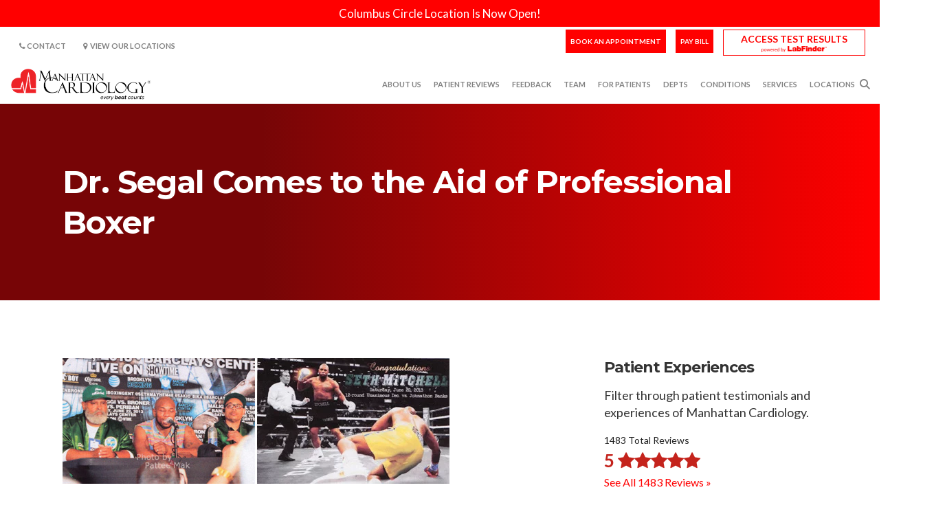

--- FILE ---
content_type: text/html; charset=UTF-8
request_url: https://manhattancardiology.com/blog/dr-segal-comes-to-the-aid-of-professional-boxer/
body_size: 18581
content:
<!doctype html>
<html lang="en-US">
<head>
<!-- <script src="/~partytown/partytown.js"></script>
<script>
    partytown = {
        forward: ['dataLayer.push'],
        lib: '/~partytown/',
    };
</script> -->


	<meta charset="UTF-8" />
	<meta name="viewport" content="width=device-width, initial-scale=1">
  <!-- <script async defer src="https://cdn.jsdelivr.net/npm/bootstrap@5.3.3/dist/js/bootstrap.min.js" integrity="sha384-0pUGZvbkm6XF6gxjEnlmuGrJXVbNuzT9qBBavbLwCsOGabYfZo0T0to5eqruptLy" crossorigin="anonymous"></script> -->

  <!-- <link
  rel="preload"
  as="image"
  fetchpriority="high"
  href="/wp-content/uploads/2024/11/maxresdefault.webp"
/> -->

  <!-- <link rel="stylesheet" href="https://cdnjs.cloudflare.com/ajax/libs/semantic-ui/2.5.0/semantic.min.css" integrity="sha512-KXol4x3sVoO+8ZsWPFI/r5KBVB/ssCGB5tsv2nVOKwLg33wTFP3fmnXa47FdSVIshVTgsYk/1734xSk9aFIa4A==" crossorigin="anonymous" referrerpolicy="no-referrer" /> -->

	<!-- Bootstrap CDN - CSS only -->
	<!-- <link href="https://cdn.jsdelivr.net/npm/bootstrap@5.0.2/dist/css/bootstrap.min.css" rel="stylesheet" integrity="sha384-EVSTQN3/azprG1Anm3QDgpJLIm9Nao0Yz1ztcQTwFspd3yD65VohhpuuCOmLASjC" crossorigin="anonymous"> -->

	<!-- JavaScript Bundle with Popper -->
	<!-- <script src="https://cdn.jsdelivr.net/npm/bootstrap@5.0.2/dist/js/bootstrap.min.js" integrity="sha384-cVKIPhGWiC2Al4u+LWgxfKTRIcfu0JTxR+EQDz/bgldoEyl4H0zUF0QKbrJ0EcQF" crossorigin="anonymous"></script> -->

	<!-- Fonts -->
	<!-- <link href="https://fonts.googleapis.com/css?family=Montserrat:400,700,200" rel="stylesheet"> -->

	<!-- Icons -->
	<link href="https://manhattancardiology.com/wp-content/themes/thg-master-theme/assets/css/nucleo-icons.css" rel="stylesheet">
  <script src="https://kit.fontawesome.com/4e3803c2a3.js" crossorigin="anonymous"></script>
  <!-- Theme CSS -->
  <link type="text/css" href="https://manhattancardiology.com/wp-content/themes/thg-master-theme/assets/css/now-design-system-pro.min.css" rel="stylesheet preload" as="style">
  <script src="https://cdnjs.cloudflare.com/ajax/libs/jquery/3.7.1/jquery.min.js" integrity="sha512-v2CJ7UaYy4JwqLDIrZUI/4hqeoQieOmAZNXBeQyjo21dadnwR+8ZaIJVT8EE2iyI61OV8e6M8PP2/4hpQINQ/g==" crossorigin="anonymous" referrerpolicy="no-referrer"></script>
  <!-- Core -->
  <script src="https://manhattancardiology.com/wp-content/themes/thg-master-theme/assets/js/core/popper.min.js"></script>
  <script src="https://manhattancardiology.com/wp-content/themes/thg-master-theme/assets/js/core/bootstrap.min.js"></script>

  <!-- Theme JS -->
  <script src="https://manhattancardiology.com/wp-content/themes/thg-master-theme/assets/js/now-design-system-pro.min.js" type="text/javascript"></script>

  <meta name='robots' content='index, follow, max-image-preview:large, max-snippet:-1, max-video-preview:-1' />
	<style>img:is([sizes="auto" i], [sizes^="auto," i]) { contain-intrinsic-size: 3000px 1500px }</style>
	
	<!-- This site is optimized with the Yoast SEO plugin v26.0 - https://yoast.com/wordpress/plugins/seo/ -->
	<title>Dr. Segal Comes to the Aid of Professional Boxer</title>
	<meta name="description" content="Dr. Segal, your are truly among the folks who “care and share” and I want to thank you for opening your heart at a time when I needed medical attention." />
	<link rel="canonical" href="https://manhattancardiology.com/blog/dr-segal-comes-to-the-aid-of-professional-boxer/" />
	<meta property="og:locale" content="en_US" />
	<meta property="og:type" content="article" />
	<meta property="og:title" content="Dr. Segal Comes to the Aid of Professional Boxer" />
	<meta property="og:description" content="Dr. Segal, your are truly among the folks who “care and share” and I want to thank you for opening your heart at a time when I needed medical attention." />
	<meta property="og:url" content="https://manhattancardiology.com/blog/dr-segal-comes-to-the-aid-of-professional-boxer/" />
	<meta property="og:site_name" content="Manhattan Cardiology" />
	<meta property="article:published_time" content="2013-08-15T22:01:36+00:00" />
	<meta property="article:modified_time" content="2024-11-04T08:32:28+00:00" />
	<meta property="og:image" content="https://manhattancardiology.com/wp-content/uploads/2015/04/boxer1.jpg" />
	<meta name="author" content="twm-admin" />
	<meta name="twitter:card" content="summary_large_image" />
	<meta name="twitter:label1" content="Written by" />
	<meta name="twitter:data1" content="twm-admin" />
	<meta name="twitter:label2" content="Est. reading time" />
	<meta name="twitter:data2" content="1 minute" />
	<script type="application/ld+json" class="yoast-schema-graph">{"@context":"https://schema.org","@graph":[{"@type":"Article","@id":"https://manhattancardiology.com/blog/dr-segal-comes-to-the-aid-of-professional-boxer/#article","isPartOf":{"@id":"https://manhattancardiology.com/blog/dr-segal-comes-to-the-aid-of-professional-boxer/"},"author":{"name":"twm-admin","@id":"https://manhattancardiology.com/#/schema/person/d65a962cfb89e37b11e288594db274f6"},"headline":"Dr. Segal Comes to the Aid of Professional Boxer","datePublished":"2013-08-15T22:01:36+00:00","dateModified":"2024-11-04T08:32:28+00:00","mainEntityOfPage":{"@id":"https://manhattancardiology.com/blog/dr-segal-comes-to-the-aid-of-professional-boxer/"},"wordCount":150,"commentCount":0,"publisher":{"@id":"https://manhattancardiology.com/#organization"},"image":{"@id":"https://manhattancardiology.com/blog/dr-segal-comes-to-the-aid-of-professional-boxer/#primaryimage"},"thumbnailUrl":"https://manhattancardiology.com/wp-content/uploads/2015/04/boxer1.jpg","articleSection":["Blog","News"],"inLanguage":"en-US","potentialAction":[{"@type":"CommentAction","name":"Comment","target":["https://manhattancardiology.com/blog/dr-segal-comes-to-the-aid-of-professional-boxer/#respond"]}]},{"@type":"WebPage","@id":"https://manhattancardiology.com/blog/dr-segal-comes-to-the-aid-of-professional-boxer/","url":"https://manhattancardiology.com/blog/dr-segal-comes-to-the-aid-of-professional-boxer/","name":"Dr. Segal Comes to the Aid of Professional Boxer","isPartOf":{"@id":"https://manhattancardiology.com/#website"},"primaryImageOfPage":{"@id":"https://manhattancardiology.com/blog/dr-segal-comes-to-the-aid-of-professional-boxer/#primaryimage"},"image":{"@id":"https://manhattancardiology.com/blog/dr-segal-comes-to-the-aid-of-professional-boxer/#primaryimage"},"thumbnailUrl":"https://manhattancardiology.com/wp-content/uploads/2015/04/boxer1.jpg","datePublished":"2013-08-15T22:01:36+00:00","dateModified":"2024-11-04T08:32:28+00:00","description":"Dr. Segal, your are truly among the folks who “care and share” and I want to thank you for opening your heart at a time when I needed medical attention.","breadcrumb":{"@id":"https://manhattancardiology.com/blog/dr-segal-comes-to-the-aid-of-professional-boxer/#breadcrumb"},"inLanguage":"en-US","potentialAction":[{"@type":"ReadAction","target":["https://manhattancardiology.com/blog/dr-segal-comes-to-the-aid-of-professional-boxer/"]}]},{"@type":"ImageObject","inLanguage":"en-US","@id":"https://manhattancardiology.com/blog/dr-segal-comes-to-the-aid-of-professional-boxer/#primaryimage","url":"https://manhattancardiology.com/wp-content/uploads/2015/04/boxer1.jpg","contentUrl":"https://manhattancardiology.com/wp-content/uploads/2015/04/boxer1.jpg"},{"@type":"BreadcrumbList","@id":"https://manhattancardiology.com/blog/dr-segal-comes-to-the-aid-of-professional-boxer/#breadcrumb","itemListElement":[{"@type":"ListItem","position":1,"name":"Home","item":"https://manhattancardiology.com/"},{"@type":"ListItem","position":2,"name":"Dr. Segal Comes to the Aid of Professional Boxer"}]},{"@type":"WebSite","@id":"https://manhattancardiology.com/#website","url":"https://manhattancardiology.com/","name":"Manhattan Cardiology","description":"World Class Heart &amp; Vascular Care and Treatment","publisher":{"@id":"https://manhattancardiology.com/#organization"},"potentialAction":[{"@type":"SearchAction","target":{"@type":"EntryPoint","urlTemplate":"https://manhattancardiology.com/?s={search_term_string}"},"query-input":{"@type":"PropertyValueSpecification","valueRequired":true,"valueName":"search_term_string"}}],"inLanguage":"en-US"},{"@type":"Organization","@id":"https://manhattancardiology.com/#organization","name":"Manhattan Cardiology","url":"https://manhattancardiology.com/","logo":{"@type":"ImageObject","inLanguage":"en-US","@id":"https://manhattancardiology.com/#/schema/logo/image/","url":"https://manhattancardiology.com/wp-content/uploads/2023/02/MC-w-Tagline-400.png","contentUrl":"https://manhattancardiology.com/wp-content/uploads/2023/02/MC-w-Tagline-400.png","width":400,"height":100,"caption":"Manhattan Cardiology"},"image":{"@id":"https://manhattancardiology.com/#/schema/logo/image/"}},{"@type":"Person","@id":"https://manhattancardiology.com/#/schema/person/d65a962cfb89e37b11e288594db274f6","name":"twm-admin","image":{"@type":"ImageObject","inLanguage":"en-US","@id":"https://manhattancardiology.com/#/schema/person/image/","url":"https://secure.gravatar.com/avatar/f4acb83bbccf8fb2633ff95e8844f77315d21d0a2300a177eafd83d8704f1f4e?s=96&d=mm&r=g","contentUrl":"https://secure.gravatar.com/avatar/f4acb83bbccf8fb2633ff95e8844f77315d21d0a2300a177eafd83d8704f1f4e?s=96&d=mm&r=g","caption":"twm-admin"}}]}</script>
	<!-- / Yoast SEO plugin. -->


<link rel='dns-prefetch' href='//ajax.googleapis.com' />
<link rel='dns-prefetch' href='//cdnjs.cloudflare.com' />
<link rel='stylesheet preload' as='style' id='thg-master-custom-css-css' href='https://manhattancardiology.com/wp-content/themes/thg-master-theme/theme-css.php?ver=1.00' type='text/css' media='all' />
<link rel='stylesheet preload' as='style' id='wp-block-library-css' href='https://manhattancardiology.com/wp-includes/css/dist/block-library/style.min.css?ver=6.8.2' type='text/css' media='all' />
<style id='wp-block-library-theme-inline-css' type='text/css'>
.wp-block-audio :where(figcaption){color:#555;font-size:13px;text-align:center}.is-dark-theme .wp-block-audio :where(figcaption){color:#ffffffa6}.wp-block-audio{margin:0 0 1em}.wp-block-code{border:1px solid #ccc;border-radius:4px;font-family:Menlo,Consolas,monaco,monospace;padding:.8em 1em}.wp-block-embed :where(figcaption){color:#555;font-size:13px;text-align:center}.is-dark-theme .wp-block-embed :where(figcaption){color:#ffffffa6}.wp-block-embed{margin:0 0 1em}.blocks-gallery-caption{color:#555;font-size:13px;text-align:center}.is-dark-theme .blocks-gallery-caption{color:#ffffffa6}:root :where(.wp-block-image figcaption){color:#555;font-size:13px;text-align:center}.is-dark-theme :root :where(.wp-block-image figcaption){color:#ffffffa6}.wp-block-image{margin:0 0 1em}.wp-block-pullquote{border-bottom:4px solid;border-top:4px solid;color:currentColor;margin-bottom:1.75em}.wp-block-pullquote cite,.wp-block-pullquote footer,.wp-block-pullquote__citation{color:currentColor;font-size:.8125em;font-style:normal;text-transform:uppercase}.wp-block-quote{border-left:.25em solid;margin:0 0 1.75em;padding-left:1em}.wp-block-quote cite,.wp-block-quote footer{color:currentColor;font-size:.8125em;font-style:normal;position:relative}.wp-block-quote:where(.has-text-align-right){border-left:none;border-right:.25em solid;padding-left:0;padding-right:1em}.wp-block-quote:where(.has-text-align-center){border:none;padding-left:0}.wp-block-quote.is-large,.wp-block-quote.is-style-large,.wp-block-quote:where(.is-style-plain){border:none}.wp-block-search .wp-block-search__label{font-weight:700}.wp-block-search__button{border:1px solid #ccc;padding:.375em .625em}:where(.wp-block-group.has-background){padding:1.25em 2.375em}.wp-block-separator.has-css-opacity{opacity:.4}.wp-block-separator{border:none;border-bottom:2px solid;margin-left:auto;margin-right:auto}.wp-block-separator.has-alpha-channel-opacity{opacity:1}.wp-block-separator:not(.is-style-wide):not(.is-style-dots){width:100px}.wp-block-separator.has-background:not(.is-style-dots){border-bottom:none;height:1px}.wp-block-separator.has-background:not(.is-style-wide):not(.is-style-dots){height:2px}.wp-block-table{margin:0 0 1em}.wp-block-table td,.wp-block-table th{word-break:normal}.wp-block-table :where(figcaption){color:#555;font-size:13px;text-align:center}.is-dark-theme .wp-block-table :where(figcaption){color:#ffffffa6}.wp-block-video :where(figcaption){color:#555;font-size:13px;text-align:center}.is-dark-theme .wp-block-video :where(figcaption){color:#ffffffa6}.wp-block-video{margin:0 0 1em}:root :where(.wp-block-template-part.has-background){margin-bottom:0;margin-top:0;padding:1.25em 2.375em}
</style>
<style id='classic-theme-styles-inline-css' type='text/css'>
/*! This file is auto-generated */
.wp-block-button__link{color:#fff;background-color:#32373c;border-radius:9999px;box-shadow:none;text-decoration:none;padding:calc(.667em + 2px) calc(1.333em + 2px);font-size:1.125em}.wp-block-file__button{background:#32373c;color:#fff;text-decoration:none}
</style>
<style id='global-styles-inline-css' type='text/css'>
:root{--wp--preset--aspect-ratio--square: 1;--wp--preset--aspect-ratio--4-3: 4/3;--wp--preset--aspect-ratio--3-4: 3/4;--wp--preset--aspect-ratio--3-2: 3/2;--wp--preset--aspect-ratio--2-3: 2/3;--wp--preset--aspect-ratio--16-9: 16/9;--wp--preset--aspect-ratio--9-16: 9/16;--wp--preset--color--black: #000000;--wp--preset--color--cyan-bluish-gray: #abb8c3;--wp--preset--color--white: #ffffff;--wp--preset--color--pale-pink: #f78da7;--wp--preset--color--vivid-red: #cf2e2e;--wp--preset--color--luminous-vivid-orange: #ff6900;--wp--preset--color--luminous-vivid-amber: #fcb900;--wp--preset--color--light-green-cyan: #7bdcb5;--wp--preset--color--vivid-green-cyan: #00d084;--wp--preset--color--pale-cyan-blue: #8ed1fc;--wp--preset--color--vivid-cyan-blue: #0693e3;--wp--preset--color--vivid-purple: #9b51e0;--wp--preset--gradient--vivid-cyan-blue-to-vivid-purple: linear-gradient(135deg,rgba(6,147,227,1) 0%,rgb(155,81,224) 100%);--wp--preset--gradient--light-green-cyan-to-vivid-green-cyan: linear-gradient(135deg,rgb(122,220,180) 0%,rgb(0,208,130) 100%);--wp--preset--gradient--luminous-vivid-amber-to-luminous-vivid-orange: linear-gradient(135deg,rgba(252,185,0,1) 0%,rgba(255,105,0,1) 100%);--wp--preset--gradient--luminous-vivid-orange-to-vivid-red: linear-gradient(135deg,rgba(255,105,0,1) 0%,rgb(207,46,46) 100%);--wp--preset--gradient--very-light-gray-to-cyan-bluish-gray: linear-gradient(135deg,rgb(238,238,238) 0%,rgb(169,184,195) 100%);--wp--preset--gradient--cool-to-warm-spectrum: linear-gradient(135deg,rgb(74,234,220) 0%,rgb(151,120,209) 20%,rgb(207,42,186) 40%,rgb(238,44,130) 60%,rgb(251,105,98) 80%,rgb(254,248,76) 100%);--wp--preset--gradient--blush-light-purple: linear-gradient(135deg,rgb(255,206,236) 0%,rgb(152,150,240) 100%);--wp--preset--gradient--blush-bordeaux: linear-gradient(135deg,rgb(254,205,165) 0%,rgb(254,45,45) 50%,rgb(107,0,62) 100%);--wp--preset--gradient--luminous-dusk: linear-gradient(135deg,rgb(255,203,112) 0%,rgb(199,81,192) 50%,rgb(65,88,208) 100%);--wp--preset--gradient--pale-ocean: linear-gradient(135deg,rgb(255,245,203) 0%,rgb(182,227,212) 50%,rgb(51,167,181) 100%);--wp--preset--gradient--electric-grass: linear-gradient(135deg,rgb(202,248,128) 0%,rgb(113,206,126) 100%);--wp--preset--gradient--midnight: linear-gradient(135deg,rgb(2,3,129) 0%,rgb(40,116,252) 100%);--wp--preset--font-size--small: 13px;--wp--preset--font-size--medium: 20px;--wp--preset--font-size--large: 36px;--wp--preset--font-size--x-large: 42px;--wp--preset--spacing--20: 0.44rem;--wp--preset--spacing--30: 0.67rem;--wp--preset--spacing--40: 1rem;--wp--preset--spacing--50: 1.5rem;--wp--preset--spacing--60: 2.25rem;--wp--preset--spacing--70: 3.38rem;--wp--preset--spacing--80: 5.06rem;--wp--preset--shadow--natural: 6px 6px 9px rgba(0, 0, 0, 0.2);--wp--preset--shadow--deep: 12px 12px 50px rgba(0, 0, 0, 0.4);--wp--preset--shadow--sharp: 6px 6px 0px rgba(0, 0, 0, 0.2);--wp--preset--shadow--outlined: 6px 6px 0px -3px rgba(255, 255, 255, 1), 6px 6px rgba(0, 0, 0, 1);--wp--preset--shadow--crisp: 6px 6px 0px rgba(0, 0, 0, 1);}:where(.is-layout-flex){gap: 0.5em;}:where(.is-layout-grid){gap: 0.5em;}body .is-layout-flex{display: flex;}.is-layout-flex{flex-wrap: wrap;align-items: center;}.is-layout-flex > :is(*, div){margin: 0;}body .is-layout-grid{display: grid;}.is-layout-grid > :is(*, div){margin: 0;}:where(.wp-block-columns.is-layout-flex){gap: 2em;}:where(.wp-block-columns.is-layout-grid){gap: 2em;}:where(.wp-block-post-template.is-layout-flex){gap: 1.25em;}:where(.wp-block-post-template.is-layout-grid){gap: 1.25em;}.has-black-color{color: var(--wp--preset--color--black) !important;}.has-cyan-bluish-gray-color{color: var(--wp--preset--color--cyan-bluish-gray) !important;}.has-white-color{color: var(--wp--preset--color--white) !important;}.has-pale-pink-color{color: var(--wp--preset--color--pale-pink) !important;}.has-vivid-red-color{color: var(--wp--preset--color--vivid-red) !important;}.has-luminous-vivid-orange-color{color: var(--wp--preset--color--luminous-vivid-orange) !important;}.has-luminous-vivid-amber-color{color: var(--wp--preset--color--luminous-vivid-amber) !important;}.has-light-green-cyan-color{color: var(--wp--preset--color--light-green-cyan) !important;}.has-vivid-green-cyan-color{color: var(--wp--preset--color--vivid-green-cyan) !important;}.has-pale-cyan-blue-color{color: var(--wp--preset--color--pale-cyan-blue) !important;}.has-vivid-cyan-blue-color{color: var(--wp--preset--color--vivid-cyan-blue) !important;}.has-vivid-purple-color{color: var(--wp--preset--color--vivid-purple) !important;}.has-black-background-color{background-color: var(--wp--preset--color--black) !important;}.has-cyan-bluish-gray-background-color{background-color: var(--wp--preset--color--cyan-bluish-gray) !important;}.has-white-background-color{background-color: var(--wp--preset--color--white) !important;}.has-pale-pink-background-color{background-color: var(--wp--preset--color--pale-pink) !important;}.has-vivid-red-background-color{background-color: var(--wp--preset--color--vivid-red) !important;}.has-luminous-vivid-orange-background-color{background-color: var(--wp--preset--color--luminous-vivid-orange) !important;}.has-luminous-vivid-amber-background-color{background-color: var(--wp--preset--color--luminous-vivid-amber) !important;}.has-light-green-cyan-background-color{background-color: var(--wp--preset--color--light-green-cyan) !important;}.has-vivid-green-cyan-background-color{background-color: var(--wp--preset--color--vivid-green-cyan) !important;}.has-pale-cyan-blue-background-color{background-color: var(--wp--preset--color--pale-cyan-blue) !important;}.has-vivid-cyan-blue-background-color{background-color: var(--wp--preset--color--vivid-cyan-blue) !important;}.has-vivid-purple-background-color{background-color: var(--wp--preset--color--vivid-purple) !important;}.has-black-border-color{border-color: var(--wp--preset--color--black) !important;}.has-cyan-bluish-gray-border-color{border-color: var(--wp--preset--color--cyan-bluish-gray) !important;}.has-white-border-color{border-color: var(--wp--preset--color--white) !important;}.has-pale-pink-border-color{border-color: var(--wp--preset--color--pale-pink) !important;}.has-vivid-red-border-color{border-color: var(--wp--preset--color--vivid-red) !important;}.has-luminous-vivid-orange-border-color{border-color: var(--wp--preset--color--luminous-vivid-orange) !important;}.has-luminous-vivid-amber-border-color{border-color: var(--wp--preset--color--luminous-vivid-amber) !important;}.has-light-green-cyan-border-color{border-color: var(--wp--preset--color--light-green-cyan) !important;}.has-vivid-green-cyan-border-color{border-color: var(--wp--preset--color--vivid-green-cyan) !important;}.has-pale-cyan-blue-border-color{border-color: var(--wp--preset--color--pale-cyan-blue) !important;}.has-vivid-cyan-blue-border-color{border-color: var(--wp--preset--color--vivid-cyan-blue) !important;}.has-vivid-purple-border-color{border-color: var(--wp--preset--color--vivid-purple) !important;}.has-vivid-cyan-blue-to-vivid-purple-gradient-background{background: var(--wp--preset--gradient--vivid-cyan-blue-to-vivid-purple) !important;}.has-light-green-cyan-to-vivid-green-cyan-gradient-background{background: var(--wp--preset--gradient--light-green-cyan-to-vivid-green-cyan) !important;}.has-luminous-vivid-amber-to-luminous-vivid-orange-gradient-background{background: var(--wp--preset--gradient--luminous-vivid-amber-to-luminous-vivid-orange) !important;}.has-luminous-vivid-orange-to-vivid-red-gradient-background{background: var(--wp--preset--gradient--luminous-vivid-orange-to-vivid-red) !important;}.has-very-light-gray-to-cyan-bluish-gray-gradient-background{background: var(--wp--preset--gradient--very-light-gray-to-cyan-bluish-gray) !important;}.has-cool-to-warm-spectrum-gradient-background{background: var(--wp--preset--gradient--cool-to-warm-spectrum) !important;}.has-blush-light-purple-gradient-background{background: var(--wp--preset--gradient--blush-light-purple) !important;}.has-blush-bordeaux-gradient-background{background: var(--wp--preset--gradient--blush-bordeaux) !important;}.has-luminous-dusk-gradient-background{background: var(--wp--preset--gradient--luminous-dusk) !important;}.has-pale-ocean-gradient-background{background: var(--wp--preset--gradient--pale-ocean) !important;}.has-electric-grass-gradient-background{background: var(--wp--preset--gradient--electric-grass) !important;}.has-midnight-gradient-background{background: var(--wp--preset--gradient--midnight) !important;}.has-small-font-size{font-size: var(--wp--preset--font-size--small) !important;}.has-medium-font-size{font-size: var(--wp--preset--font-size--medium) !important;}.has-large-font-size{font-size: var(--wp--preset--font-size--large) !important;}.has-x-large-font-size{font-size: var(--wp--preset--font-size--x-large) !important;}
:where(.wp-block-post-template.is-layout-flex){gap: 1.25em;}:where(.wp-block-post-template.is-layout-grid){gap: 1.25em;}
:where(.wp-block-columns.is-layout-flex){gap: 2em;}:where(.wp-block-columns.is-layout-grid){gap: 2em;}
:root :where(.wp-block-pullquote){font-size: 1.5em;line-height: 1.6;}
</style>
<link rel='stylesheet preload' as='style' id='appointments-styles-css' href='https://manhattancardiology.com/wp-content/plugins/thg-master-plugin/add-ons/appointment-request-plugin/css/styles.css?ver=6.8.2' type='text/css' media='all' />
<link rel='stylesheet preload' as='style' id='testimonials-styles-css' href='https://manhattancardiology.com/wp-content/plugins/thg-master-plugin/add-ons/doctor-reviews-plugin/css/styles.css?ver=6.8.2' type='text/css' media='all' />
<link rel='stylesheet preload' as='style' id='jquery-ui-css-css' href='//ajax.googleapis.com/ajax/libs/jqueryui/1.13.3/themes/smoothness/jquery-ui.css' type='text/css' media='' />
<link rel='stylesheet preload' as='style' id='thg-templates-styles-css' href='https://manhattancardiology.com/wp-content/plugins/thg-master-plugin/add-ons/thg-templates/css/styles.css?ver=6.8.2' type='text/css' media='all' />
<link rel='stylesheet preload' as='style' id='parent-style-css' href='https://manhattancardiology.com/wp-content/themes/thg-master-theme/style.css?ver=6.8.2' type='text/css' media='all' />
<link rel='stylesheet preload' as='style' id='font-awesome-css' href='https://cdnjs.cloudflare.com/ajax/libs/font-awesome/6.6.0/css/all.min.css?ver=6.6.0' type='text/css' media='all' />
<link rel='stylesheet preload' as='style' id='owl-carousel-min-css' href='https://manhattancardiology.com/wp-content/themes/thg-master-theme/assets/css/owl.carousel.min.css?ver=6.8.2' type='text/css' media='all' />
<link rel='stylesheet preload' as='style' id='owl-carousel-default-css' href='https://manhattancardiology.com/wp-content/themes/thg-master-theme/assets/css/owl.theme.default.min.css?ver=6.8.2' type='text/css' media='all' />
<script type="text/javascript" src="https://manhattancardiology.com/wp-includes/js/jquery/jquery.min.js?ver=3.7.1" id="jquery-core-js"></script>
<script type="text/javascript" src="https://manhattancardiology.com/wp-includes/js/jquery/jquery-migrate.min.js?ver=3.4.1" id="jquery-migrate-js"></script>
<script src="https://manhattancardiology.com/wp-content/themes/thg-master-theme-child/assets/js/thg-carousel-min.js?ver=1" defer async></script><link rel="https://api.w.org/" href="https://manhattancardiology.com/wp-json/" /><link rel="alternate" title="JSON" type="application/json" href="https://manhattancardiology.com/wp-json/wp/v2/posts/904" /><link rel="EditURI" type="application/rsd+xml" title="RSD" href="https://manhattancardiology.com/xmlrpc.php?rsd" />
<meta name="generator" content="WordPress 6.8.2" />
<link rel='shortlink' href='https://manhattancardiology.com/?p=904' />
<link rel="alternate" title="oEmbed (JSON)" type="application/json+oembed" href="https://manhattancardiology.com/wp-json/oembed/1.0/embed?url=https%3A%2F%2Fmanhattancardiology.com%2Fblog%2Fdr-segal-comes-to-the-aid-of-professional-boxer%2F" />
<link rel="alternate" title="oEmbed (XML)" type="text/xml+oembed" href="https://manhattancardiology.com/wp-json/oembed/1.0/embed?url=https%3A%2F%2Fmanhattancardiology.com%2Fblog%2Fdr-segal-comes-to-the-aid-of-professional-boxer%2F&#038;format=xml" />
<link rel="stylesheet" href="https://maxcdn.bootstrapcdn.com/font-awesome/4.6.1/css/font-awesome.min.css" /><link rel="stylesheet" href="https://cdnjs.cloudflare.com/ajax/libs/semantic-ui/2.5.0/semantic.min.css" integrity="sha512-KXol4x3sVoO+8ZsWPFI/r5KBVB/ssCGB5tsv2nVOKwLg33wTFP3fmnXa47FdSVIshVTgsYk/1734xSk9aFIa4A==" crossorigin="anonymous" referrerpolicy="no-referrer" />		<style type="text/css" id="wp-custom-css">
			.postid-15437  .supernova body {
    background-color: #fff !important;
}

.wp-block-button.btn-primary a {
    background: #FF1300;
    border-radius: 0;
    padding: 10px 35px;
    color: #fff !important;
}
@media (min-width: 1100px) and (max-width: 1290px) {
    li#menu-item-1212 ul.dropdown-menu {
        left: -320%;
    }
 li#menu-item-1248 ul.dropdown-menu {
        left: -615%;
    }
}
.page-id-104 h1 {
    text-align: center;
}

iframe#medchat-launcher-frame {
    z-index: 9998 !important;
}
.cky-consent-container.cky-box-bottom-left {
    z-index: 9999 !important;
}
iframe#medchat-chat-frame {
    z-index: 9998 !important;
}
.post-1270 figure img {
	object-fit: contain;
}
.thg-theme p b {
    font-weight: 600;
}
input#gform_submit_button_4 {
    padding: 3px 0;
    background-color: red;
    border-radius: 0;
    box-shadow: none;
    padding: 8px 30px;
    border: none;
    color: #fff;
    font-size: 20px;
}
.thg-theme a {
    word-wrap: break-word;
    overflow-wrap: break-word;
    word-break: break-word;
}
h2.wp-block-heading a {
    word-wrap: break-word;
    overflow-wrap: break-word;
    word-break: break-word;
}
#programmatic-seo-insurances .insurances-list li {
    padding: 5px 0; /* Adjust padding to match the spacing in the screenshot */
}

#programmatic-seo-insurances h2 {
    padding-bottom: 20px; /* Adjust padding to match the spacing in the screenshot */
}
.fs-26 {
	font-size: 26px !important;
}
.single-thg-programmatic-seo section#programmatic-seo-insurances ul > li {
    font-size: 18px;
    font-weight: 300 !important;
    color: #333333;
    line-height: 1.4em;
    padding-bottom: 10px;
}
.btn.btn-secondary {
    color: #ff0000 !important;
    background: #fff !important;
    box-shadow: none !important;
    border-radius: 0;
    border: 1px solid #ff0000 !important;
    font-size: 16px;
} 

.accordion-button {
        color: unset !important;
    }
    .insurances {
    border: 1px solid rgb(181, 181, 181);
    border-radius: 8px;
    padding: 15px;
}
.provider-column {
    display: grid;
    padding: 25px 0px;
    align-items: center;
    border-bottom: 2px solid #dedede;
    grid-template-columns: 200px auto;
}
.provider-buttons {
    white-space: nowrap;
    display: flex;
    flex-direction: column;
}
.provider-content {
    display: flex;
    align-items: center;
}
.provider-headshot {
    border-radius: 999px;
    width: 500px;
    border: 1px solid #ededed;
}

.provider-info {
    margin-right: 25px;
    margin-left: 25px;
}
.services-image {
    aspect-ratio: 16/9;
    object-fit: cover;
}
.services-row {
    row-gap: 30px;
}
.text-underline {
    text-decoration: underline;
}
.location-section {
    padding: 20px 0;
    border-bottom: 2px solid #dedede;
    display: grid;
    grid-template-columns: 280px 322px 375px 240px;
    grid-column-gap: 20px;
align-items: normal;
}
.location-buttons {
    white-space: nowrap;
    display: flex;
    flex-direction: column;
}
.location-title {
    margin-bottom: 14px !important;
}
@media (max-width: 992px) {
	.single-thg-programmatic-seo h2 {
    font-size: 26px !important;
}
.single-thg-programmatic-seo	h3 {
    font-size: 24px;
}
.single-thg-programmatic-seo h1.header-title {
    font-size: 30px !important;
}
	.fs-26 {
	font-size: 23px !important;
}
  .provider-content {
    display: block
  }
  .provider-headshot {
    width: 300px;
    margin-bottom: 20px;
  }
  .provider-column {
    display: block;
  }
  .provider-info {
    margin-right: 0px;
    margin-left: 0px;
  }
  .provider-image {
      display: flex;
      /* align-items: center; */
      justify-content: center;
  }
	.location-section {
		display: block !important;
	}
}
@media screen and (min-width: 992px) and (max-width: 1400px) {
    .location-section {
        grid-template-columns: auto auto auto auto;
    }
}

#locations-overview-grid .row .col-12:last-child{
	pointer-events:none!important;
}

#locations-overview-grid .row .col-12:last-child .card-body p:not(.card-description){
	display:none!important;
}		</style>
		
    
    <!-- Site Icon -->
    <link rel="icon" type="image/png" href="https://manhattancardiology.com/wp-content/uploads/2023/05/Profile-Picture-Photograph.png">
  
      <link rel="preconnect" href="https://fonts.googleapis.com">
<link rel="preconnect" href="https://fonts.gstatic.com" crossorigin>
<link href="https://fonts.googleapis.com/css2?family=Montserrat:wght@200;300;400;500;600;700&display=swap" rel="stylesheet preload" as="style">

<!-- Google Tag Manager -->
<script>(function(w,d,s,l,i){w[l]=w[l]||[];w[l].push({'gtm.start':
new Date().getTime(),event:'gtm.js'});var f=d.getElementsByTagName(s)[0],
j=d.createElement(s),dl=l!='dataLayer'?'&l='+l:'';j.async=true;j.src=
'https://www.googletagmanager.com/gtm.js?id='+i+dl;f.parentNode.insertBefore(j,f);
})(window,document,'script','dataLayer','GTM-T4XBPQ4');</script>
<!-- End Google Tag Manager -->  </head>

<body class="wp-singular post-template-default single single-post postid-904 single-format-standard wp-theme-thg-master-theme wp-child-theme-thg-master-theme-child thg-theme">

  <script type="text/javascript">
jQuery(document).ready(function($) {
    jQuery('input[name=appt_staff_cat]').click(function(){
        $(".prepended").remove();

        if ($(this).val() == '47') {
          $( "#appt_submit" ).parent().prepend( "<p class='prepended'><strong>This appointment is with a healthcare professional under the supervision of Dr. Robert Segal. You may not be seen directly by Dr. Robert Segal.</strong></p>" );
        } else if ($(this).val() == '50') {
          $( "#appt_submit" ).parent().prepend( "<p class='prepended'><strong>This appointment is with a healthcare professional under the supervision of one of the physicians. You may not be seen directly by the physicians.</strong></p>" );
        } else {
          $(".prepended").remove();
        }
    });
	
		$('#select-preference-header').text('You will be seen by');
	
	$(".insurance-verification-text").parent().remove();
	/*$("input#appt_insuranceid").parent().remove();*/
	$('label[for="appt_insuranceid"]').text('Member ID#');
	$('input#appt_insuranceid').attr("placeholder", "Member ID#");
});

</script>


<!-- Google Tag Manager (noscript) -->
<noscript><iframe src="https://www.googletagmanager.com/ns.html?id=GTM-T4XBPQ4"
height="0" width="0" style="display:none;visibility:hidden"></iframe></noscript>
<!-- End Google Tag Manager (noscript) -->
<section id="rotating-banner">
<div id="header-banner">
<a href="https://manhattancardiology.com/locations/columbus-circle/">Columbus Circle Location Is Now Open!</a>
</div>
</section>
<nav class="navbar navbar-expand-lg navbar-dark bg-dark z-index-3 py-1 d-flex" id="topheader">
  <div class="container-fluid">

    <div class="col-lg-6 col-12 d-flex justify-content-lg-start justify-content-center d-none d-lg-block"><ul id="menu-top-header-left" class="navbar-nav"><li id="menu-item-7514" class="menu-item menu-item-type-post_type menu-item-object-page menu-item-7514 nav-item mx-2"><a href="https://manhattancardiology.com/contact/" class="nav-link ps-2"><i class="fa fa-phone" aria-hidden="true"></i> Contact</a></li>
<li id="menu-item-1384" class="menu-item menu-item-type-post_type_archive menu-item-object-locations menu-item-1384 nav-item mx-2"><a href="https://manhattancardiology.com/locations/" class="nav-link ps-2"><i class="fa fa-map-marker" aria-hidden="true"></i>  View Our Locations</a></li>
</ul></div><div class="col-lg-6 col-12 d-flex justify-content-lg-end"><ul id="menu-top-header-right" class="navbar-nav"><li id="menu-item-14155" class="btn btn-primary menu-item menu-item-type-custom menu-item-object-custom menu-item-14155 nav-item mx-2"><a href="/book-an-appointment/" class="nav-link">Book an Appointment</a></li>
<li id="menu-item-6985" class="btn btn-primary menu-item menu-item-type-custom menu-item-object-custom menu-item-6985 nav-item mx-2"><a href="https://momnyc.myezyaccess.com/ezBill/" class="nav-link">Pay Bill</a></li>
<li id="menu-item-1343" class="menu-item menu-item-type-custom menu-item-object-custom menu-item-1343 nav-item mx-2"><a href="https://manhattancardiology.com/patient-lab-portal/" class="nav-link">Access Test Results</a></li>
</ul></div>
  </div>
</nav>


<style>
  @media only screen and (max-width: 600px) {
    #header-banner a {
      font-size: 16px;
    }
  }
    #header-banner a {
    color: white;
  }
  #rotating-banner {
    background-color: #ff0000 !important;
  }
  #header-banner {
  position: relative;
  width: 100%;
  padding: 10px;
  font-size: 1.5em;
  text-align: center;
  }

</style>

<script>

let headerTexts = [
    {
      text: 'Book a Same-Day Appointment/Open Saturdays',
      url: 'https://momnyc.myezyaccess.com/ezbooking?t=Pnz3FDH9hx4='
    },
    {
      text: 'Download Our Free App',
      url: 'https://manhattancardiology.com/mc-nyc-health-app/'
    },
    {
      text: 'Upper West Side Location Now Open!',
      url: 'https://manhattancardiology.com/locations/columbus-circle/'
    }
  ];

  function displayHeaderText(index) {
    let banner = document.getElementById('header-banner');
    let text = `<a href="${headerTexts[index].url}">${headerTexts[index].text}</a>`;
    banner.style.transition = 'all 0.5s ease-in-out';
    banner.style.transform = 'translateY(-50px)';
    setTimeout(() => {
      banner.innerHTML = text;
      banner.style.transform = 'translateY(0px)';
    }, 700);
    
  }
  let index = 0;
  setInterval(function() {
    displayHeaderText(index);
    index = (index + 1) % headerTexts.length;
  }, 8000);

</script>


<nav class="navbar navbar-expand-lg navbar-light bg-white shadow-none z-index-3 py-1" id="mainheader">
  <div class="container-fluid">

    <div class="col-lg-2 col-8">
                          <a class="navbar-brand" href="https://manhattancardiology.com/" rel="tooltip" title="Manhattan Cardiology" data-placement="bottom">
            <img src="https://manhattancardiology.com/wp-content/uploads/2023/02/MC-w-Tagline-400.png" class="img-fluid" alt="Manhattan Cardiology" />
          </a>
          </div>

    <div class="col-lg-10 col-4 d-inline-flex  align-items-center justify-content-end">

      <div class="collapse navbar-collapse w-100 text-uppercase justify-content-md-end" id="navigation"><!--w-100 pt-3 pb-2 py-lg-0 d-flex justify-content-md-end-->
        <ul id="menu-main-header" class="nav navbar-nav-hover" itemscope itemtype="http://www.schema.org/SiteNavigationElement"><li  id="menu-item-1664" class="menu-item menu-item-type-custom menu-item-object-custom menu-item-has-children dropdown menu-item-1664 nav-item nav-item dropdown-hover mx-1"><a href="#" aria-expanded="true" class="nav-link ps-2 d-flex justify-content-between cursor-pointer align-items-center" id="menu-item-dropdown-1664"><span itemprop="name">About Us</span></a>
<ul class="dropdown-menu" aria-labelledby="menu-item-dropdown-1664">
	<li  id="menu-item-1665" class="menu-item menu-item-type-post_type menu-item-object-page menu-item-1665 nav-item nav-item dropdown-hover mx-1"><a itemprop="url" href="https://manhattancardiology.com/about-us/" class="nav-link ps-2 d-flex justify-content-between cursor-pointer align-items-center"><span itemprop="name">About Us</span></a></li>
	<li  id="menu-item-10683" class="menu-item menu-item-type-post_type menu-item-object-page menu-item-10683 nav-item nav-item dropdown-hover mx-1"><a itemprop="url" href="https://manhattancardiology.com/cardiology-office-open-saturdays/" class="nav-link ps-2 d-flex justify-content-between cursor-pointer align-items-center"><span itemprop="name">Cardiology Office Open Saturdays</span></a></li>
	<li  id="menu-item-1666" class="menu-item menu-item-type-taxonomy menu-item-object-category menu-item-1666 nav-item nav-item dropdown-hover mx-1"><a itemprop="url" href="https://manhattancardiology.com/category/media/" class="nav-link ps-2 d-flex justify-content-between cursor-pointer align-items-center"><span itemprop="name">Media</span></a></li>
	<li  id="menu-item-1669" class="menu-item menu-item-type-post_type menu-item-object-page menu-item-1669 nav-item nav-item dropdown-hover mx-1"><a itemprop="url" href="https://manhattancardiology.com/patient-safety-practices/" class="nav-link ps-2 d-flex justify-content-between cursor-pointer align-items-center"><span itemprop="name">Patient Safety Practices</span></a></li>
	<li  id="menu-item-1670" class="menu-item menu-item-type-post_type menu-item-object-page menu-item-1670 nav-item nav-item dropdown-hover mx-1"><a itemprop="url" href="https://manhattancardiology.com/patient-lab-portal/" class="nav-link ps-2 d-flex justify-content-between cursor-pointer align-items-center"><span itemprop="name">Patient Lab Portal</span></a></li>
	<li  id="menu-item-1863" class="menu-item menu-item-type-post_type menu-item-object-page menu-item-1863 nav-item nav-item dropdown-hover mx-1"><a itemprop="url" href="https://manhattancardiology.com/mobile-cardiac-and-vascular-sonography-services/" class="nav-link ps-2 d-flex justify-content-between cursor-pointer align-items-center"><span itemprop="name">For Doctors</span></a></li>
	<li  id="menu-item-1671" class="menu-item menu-item-type-post_type menu-item-object-page menu-item-1671 nav-item nav-item dropdown-hover mx-1"><a itemprop="url" href="https://manhattancardiology.com/photo-gallery/" class="nav-link ps-2 d-flex justify-content-between cursor-pointer align-items-center"><span itemprop="name">Gallery</span></a></li>
	<li  id="menu-item-1672" class="menu-item menu-item-type-post_type menu-item-object-page menu-item-1672 nav-item nav-item dropdown-hover mx-1"><a itemprop="url" href="https://manhattancardiology.com/employment-opportunities/" class="nav-link ps-2 d-flex justify-content-between cursor-pointer align-items-center"><span itemprop="name">Employment Opportunities</span></a></li>
	<li  id="menu-item-6237" class="menu-item menu-item-type-post_type menu-item-object-page menu-item-6237 nav-item nav-item dropdown-hover mx-1"><a itemprop="url" href="https://manhattancardiology.com/same-day-appointment-walk-in/" class="nav-link ps-2 d-flex justify-content-between cursor-pointer align-items-center"><span itemprop="name">Same Day Appointment / Walk In</span></a></li>
</ul>
</li>
<li  id="menu-item-6688" class="menu-item menu-item-type-post_type menu-item-object-page menu-item-6688 nav-item nav-item dropdown-hover mx-1"><a itemprop="url" href="https://manhattancardiology.com/patient-experiences/" class="nav-link ps-2 d-flex justify-content-between cursor-pointer align-items-center"><span itemprop="name">Patient Reviews</span></a></li>
<li  id="menu-item-1852" class="menu-item menu-item-type-post_type menu-item-object-page menu-item-1852 nav-item nav-item dropdown-hover mx-1"><a itemprop="url" href="https://manhattancardiology.com/feedback/" class="nav-link ps-2 d-flex justify-content-between cursor-pointer align-items-center"><span itemprop="name">Feedback</span></a></li>
<li  id="menu-item-1196" class="menu-item menu-item-type-post_type_archive menu-item-object-team menu-item-has-children dropdown menu-item-1196 nav-item nav-item dropdown-hover mx-1"><a href="https://manhattancardiology.com/team/" aria-expanded="true" class="nav-link ps-2 d-flex justify-content-between cursor-pointer align-items-center" id="menu-item-dropdown-1196"><span itemprop="name">Team</span></a>
<ul class="dropdown-menu" aria-labelledby="menu-item-dropdown-1196">
	<li  id="menu-item-2651" class="menu-item menu-item-type-post_type menu-item-object-page menu-item-2651 nav-item nav-item dropdown-hover mx-1"><a itemprop="url" href="https://manhattancardiology.com/midtown-east-team/" class="nav-link ps-2 d-flex justify-content-between cursor-pointer align-items-center"><span itemprop="name">Midtown East</span></a></li>
	<li  id="menu-item-2650" class="menu-item menu-item-type-post_type menu-item-object-page menu-item-2650 nav-item nav-item dropdown-hover mx-1"><a itemprop="url" href="https://manhattancardiology.com/upper-east-side-team/" class="nav-link ps-2 d-flex justify-content-between cursor-pointer align-items-center"><span itemprop="name">Upper East Side – 171</span></a></li>
	<li  id="menu-item-3431" class="menu-item menu-item-type-post_type menu-item-object-page menu-item-3431 nav-item nav-item dropdown-hover mx-1"><a itemprop="url" href="https://manhattancardiology.com/upper-east-side-201/" class="nav-link ps-2 d-flex justify-content-between cursor-pointer align-items-center"><span itemprop="name">Upper East Side – 201</span></a></li>
	<li  id="menu-item-2649" class="menu-item menu-item-type-post_type menu-item-object-page menu-item-2649 nav-item nav-item dropdown-hover mx-1"><a itemprop="url" href="https://manhattancardiology.com/upper-west-side-team/" class="nav-link ps-2 d-flex justify-content-between cursor-pointer align-items-center"><span itemprop="name">Upper West Side</span></a></li>
	<li  id="menu-item-18090" class="menu-item menu-item-type-post_type menu-item-object-page menu-item-18090 nav-item nav-item dropdown-hover mx-1"><a itemprop="url" href="https://manhattancardiology.com/columbus-circle/" class="nav-link ps-2 d-flex justify-content-between cursor-pointer align-items-center"><span itemprop="name">Columbus Circle</span></a></li>
</ul>
</li>
<li  id="menu-item-1696" class="menu-item menu-item-type-custom menu-item-object-custom menu-item-has-children dropdown menu-item-1696 nav-item nav-item dropdown-hover mx-1"><a href="#" aria-expanded="true" class="nav-link ps-2 d-flex justify-content-between cursor-pointer align-items-center" id="menu-item-dropdown-1696"><span itemprop="name">For Patients</span></a>
<ul class="dropdown-menu" aria-labelledby="menu-item-dropdown-1696">
	<li  id="menu-item-1697" class="menu-item menu-item-type-post_type menu-item-object-page menu-item-1697 nav-item nav-item dropdown-hover mx-1"><a itemprop="url" href="https://manhattancardiology.com/contact/" class="nav-link ps-2 d-flex justify-content-between cursor-pointer align-items-center"><span itemprop="name">Contact</span></a></li>
	<li  id="menu-item-12583" class="menu-item menu-item-type-post_type menu-item-object-page menu-item-12583 nav-item nav-item dropdown-hover mx-1"><a itemprop="url" href="https://manhattancardiology.com/providers-by-language/" class="nav-link ps-2 d-flex justify-content-between cursor-pointer align-items-center"><span itemprop="name">Languages</span></a></li>
	<li  id="menu-item-1698" class="menu-item menu-item-type-post_type menu-item-object-page menu-item-1698 nav-item nav-item dropdown-hover mx-1"><a itemprop="url" href="https://manhattancardiology.com/patient-experiences/" class="nav-link ps-2 d-flex justify-content-between cursor-pointer align-items-center"><span itemprop="name">Patient Experiences</span></a></li>
	<li  id="menu-item-1699" class="menu-item menu-item-type-post_type menu-item-object-page menu-item-1699 nav-item nav-item dropdown-hover mx-1"><a itemprop="url" href="https://manhattancardiology.com/patient-lab-portal/" class="nav-link ps-2 d-flex justify-content-between cursor-pointer align-items-center"><span itemprop="name">Patient Lab Portal</span></a></li>
	<li  id="menu-item-1701" class="menu-item menu-item-type-post_type menu-item-object-page menu-item-1701 nav-item nav-item dropdown-hover mx-1"><a itemprop="url" href="https://manhattancardiology.com/billing-insurance/" class="nav-link ps-2 d-flex justify-content-between cursor-pointer align-items-center"><span itemprop="name">Billing &amp; Insurance</span></a></li>
	<li  id="menu-item-6782" class="menu-item menu-item-type-post_type menu-item-object-page menu-item-6782 nav-item nav-item dropdown-hover mx-1"><a itemprop="url" href="https://manhattancardiology.com/online-bill-pay/" class="nav-link ps-2 d-flex justify-content-between cursor-pointer align-items-center"><span itemprop="name">Online Bill Pay</span></a></li>
	<li  id="menu-item-5575" class="menu-item menu-item-type-post_type menu-item-object-page menu-item-5575 nav-item nav-item dropdown-hover mx-1"><a itemprop="url" href="https://manhattancardiology.com/medical-records/" class="nav-link ps-2 d-flex justify-content-between cursor-pointer align-items-center"><span itemprop="name">Medical Records</span></a></li>
	<li  id="menu-item-5542" class="menu-item menu-item-type-post_type menu-item-object-page menu-item-5542 nav-item nav-item dropdown-hover mx-1"><a itemprop="url" href="https://manhattancardiology.com/mc-nyc-health-app/" class="nav-link ps-2 d-flex justify-content-between cursor-pointer align-items-center"><span itemprop="name">MC NYC Health App</span></a></li>
	<li  id="menu-item-2221" class="menu-item menu-item-type-post_type menu-item-object-page menu-item-2221 nav-item nav-item dropdown-hover mx-1"><a itemprop="url" href="https://manhattancardiology.com/media-articles/" class="nav-link ps-2 d-flex justify-content-between cursor-pointer align-items-center"><span itemprop="name">Media Articles</span></a></li>
	<li  id="menu-item-7974" class="menu-item menu-item-type-post_type menu-item-object-page menu-item-7974 nav-item nav-item dropdown-hover mx-1"><a itemprop="url" href="https://manhattancardiology.com/referrals/" class="nav-link ps-2 d-flex justify-content-between cursor-pointer align-items-center"><span itemprop="name">Referrals</span></a></li>
	<li  id="menu-item-15073" class="menu-item menu-item-type-post_type menu-item-object-page menu-item-15073 nav-item nav-item dropdown-hover mx-1"><a itemprop="url" href="https://manhattancardiology.com/general-refill-inquiries/" class="nav-link ps-2 d-flex justify-content-between cursor-pointer align-items-center"><span itemprop="name">General Refill Inquiries</span></a></li>
	<li  id="menu-item-10710" class="menu-item menu-item-type-post_type menu-item-object-page menu-item-10710 nav-item nav-item dropdown-hover mx-1"><a itemprop="url" href="https://manhattancardiology.com/faqs/" class="nav-link ps-2 d-flex justify-content-between cursor-pointer align-items-center"><span itemprop="name">FAQs</span></a></li>
	<li  id="menu-item-1706" class="menu-item menu-item-type-post_type menu-item-object-page menu-item-1706 nav-item nav-item dropdown-hover mx-1"><a itemprop="url" href="https://manhattancardiology.com/handicap-accessibility/" class="nav-link ps-2 d-flex justify-content-between cursor-pointer align-items-center"><span itemprop="name">Handicap Accessibility</span></a></li>
	<li  id="menu-item-17189" class="menu-item menu-item-type-post_type menu-item-object-page menu-item-17189 nav-item nav-item dropdown-hover mx-1"><a itemprop="url" href="https://manhattancardiology.com/test-recommendations/" class="nav-link ps-2 d-flex justify-content-between cursor-pointer align-items-center"><span itemprop="name">Test Recommendations</span></a></li>
</ul>
</li>
<li  id="menu-item-1219" class="menu-item menu-item-type-post_type_archive menu-item-object-departments menu-item-has-children dropdown menu-item-1219 nav-item nav-item dropdown-hover mx-1"><a href="https://manhattancardiology.com/departments/" aria-expanded="true" class="nav-link ps-2 d-flex justify-content-between cursor-pointer align-items-center" id="menu-item-dropdown-1219"><span itemprop="name">Depts</span></a>
<ul class="dropdown-menu" aria-labelledby="menu-item-dropdown-1219">
	<li  id="menu-item-10086" class="menu-item menu-item-type-post_type menu-item-object-departments menu-item-10086 nav-item nav-item dropdown-hover mx-1"><a itemprop="url" href="https://manhattancardiology.com/departments/cardiology/" class="nav-link ps-2 d-flex justify-content-between cursor-pointer align-items-center"><span itemprop="name">Cardiology in NYC</span></a></li>
	<li  id="menu-item-17032" class="menu-item menu-item-type-post_type menu-item-object-departments menu-item-17032 nav-item nav-item dropdown-hover mx-1"><a itemprop="url" href="https://manhattancardiology.com/departments/leg-veins/" class="nav-link ps-2 d-flex justify-content-between cursor-pointer align-items-center"><span itemprop="name">Leg Veins</span></a></li>
	<li  id="menu-item-1217" class="menu-item menu-item-type-post_type menu-item-object-departments menu-item-1217 nav-item nav-item dropdown-hover mx-1"><a itemprop="url" href="https://manhattancardiology.com/departments/womens-health/" class="nav-link ps-2 d-flex justify-content-between cursor-pointer align-items-center"><span itemprop="name">Women’s Heart Health</span></a></li>
	<li  id="menu-item-1218" class="menu-item menu-item-type-post_type menu-item-object-departments menu-item-1218 nav-item nav-item dropdown-hover mx-1"><a itemprop="url" href="https://manhattancardiology.com/departments/heart-screening/" class="nav-link ps-2 d-flex justify-content-between cursor-pointer align-items-center"><span itemprop="name">Heart Screening</span></a></li>
</ul>
</li>
<li  id="menu-item-1212" class="menu-item menu-item-type-post_type_archive menu-item-object-conditions menu-item-has-children dropdown menu-item-1212 nav-item nav-item dropdown-hover mx-1"><a href="https://manhattancardiology.com/conditions/" aria-expanded="true" class="nav-link ps-2 d-flex justify-content-between cursor-pointer align-items-center" id="menu-item-dropdown-1212"><span itemprop="name">Conditions</span></a>
<ul class="dropdown-menu" aria-labelledby="menu-item-dropdown-1212">
	<li  id="menu-item-2102" class="menu-item menu-item-type-post_type_archive menu-item-object-conditions menu-item-2102 nav-item nav-item dropdown-hover mx-1"><a itemprop="url" href="https://manhattancardiology.com/conditions/" class="nav-link ps-2 d-flex justify-content-between cursor-pointer align-items-center"><span itemprop="name">All Conditions</span></a></li>
	<li  id="menu-item-18913" class="menu-item menu-item-type-post_type menu-item-object-conditions menu-item-18913 nav-item nav-item dropdown-hover mx-1"><a itemprop="url" href="https://manhattancardiology.com/conditions/acute-cardiac-conditions/" class="nav-link ps-2 d-flex justify-content-between cursor-pointer align-items-center"><span itemprop="name">Acute Cardiac Conditions</span></a></li>
	<li  id="menu-item-1220" class="menu-item menu-item-type-post_type menu-item-object-conditions menu-item-1220 nav-item nav-item dropdown-hover mx-1"><a itemprop="url" href="https://manhattancardiology.com/conditions/aneurysm/" class="nav-link ps-2 d-flex justify-content-between cursor-pointer align-items-center"><span itemprop="name">Aortic Aneurysms</span></a></li>
	<li  id="menu-item-1221" class="menu-item menu-item-type-post_type menu-item-object-conditions menu-item-1221 nav-item nav-item dropdown-hover mx-1"><a itemprop="url" href="https://manhattancardiology.com/conditions/aortic-valve-stenosis/" class="nav-link ps-2 d-flex justify-content-between cursor-pointer align-items-center"><span itemprop="name">Aortic Valve Stenosis</span></a></li>
	<li  id="menu-item-1222" class="menu-item menu-item-type-post_type menu-item-object-conditions menu-item-1222 nav-item nav-item dropdown-hover mx-1"><a itemprop="url" href="https://manhattancardiology.com/conditions/arrhythmia/" class="nav-link ps-2 d-flex justify-content-between cursor-pointer align-items-center"><span itemprop="name">Arrhythmia</span></a></li>
	<li  id="menu-item-1223" class="menu-item menu-item-type-post_type menu-item-object-conditions menu-item-1223 nav-item nav-item dropdown-hover mx-1"><a itemprop="url" href="https://manhattancardiology.com/conditions/atrial-fibrillation/" class="nav-link ps-2 d-flex justify-content-between cursor-pointer align-items-center"><span itemprop="name">Atrial Fibrillation</span></a></li>
	<li  id="menu-item-1224" class="menu-item menu-item-type-post_type menu-item-object-conditions menu-item-1224 nav-item nav-item dropdown-hover mx-1"><a itemprop="url" href="https://manhattancardiology.com/conditions/blood-clotting/" class="nav-link ps-2 d-flex justify-content-between cursor-pointer align-items-center"><span itemprop="name">Blood Clotting</span></a></li>
	<li  id="menu-item-1225" class="menu-item menu-item-type-post_type menu-item-object-conditions menu-item-1225 nav-item nav-item dropdown-hover mx-1"><a itemprop="url" href="https://manhattancardiology.com/conditions/bradycardia/" class="nav-link ps-2 d-flex justify-content-between cursor-pointer align-items-center"><span itemprop="name">Bradycardia</span></a></li>
	<li  id="menu-item-1226" class="menu-item menu-item-type-post_type menu-item-object-conditions menu-item-1226 nav-item nav-item dropdown-hover mx-1"><a itemprop="url" href="https://manhattancardiology.com/conditions/broken-heart-syndrome/" class="nav-link ps-2 d-flex justify-content-between cursor-pointer align-items-center"><span itemprop="name">Broken Heart Syndrome</span></a></li>
	<li  id="menu-item-1227" class="menu-item menu-item-type-post_type menu-item-object-conditions menu-item-1227 nav-item nav-item dropdown-hover mx-1"><a itemprop="url" href="https://manhattancardiology.com/conditions/carotid-artery-stenosis/" class="nav-link ps-2 d-flex justify-content-between cursor-pointer align-items-center"><span itemprop="name">Carotid Artery Stenosis</span></a></li>
	<li  id="menu-item-1228" class="menu-item menu-item-type-post_type menu-item-object-conditions menu-item-1228 nav-item nav-item dropdown-hover mx-1"><a itemprop="url" href="https://manhattancardiology.com/conditions/chest-pain/" class="nav-link ps-2 d-flex justify-content-between cursor-pointer align-items-center"><span itemprop="name">Chest Pain</span></a></li>
	<li  id="menu-item-1229" class="menu-item menu-item-type-post_type menu-item-object-conditions menu-item-1229 nav-item nav-item dropdown-hover mx-1"><a itemprop="url" href="https://manhattancardiology.com/conditions/coronary-artery-disease/" class="nav-link ps-2 d-flex justify-content-between cursor-pointer align-items-center"><span itemprop="name">Coronary Artery Disease</span></a></li>
	<li  id="menu-item-1230" class="menu-item menu-item-type-post_type menu-item-object-conditions menu-item-1230 nav-item nav-item dropdown-hover mx-1"><a itemprop="url" href="https://manhattancardiology.com/conditions/deep-vein-thrombosis/" class="nav-link ps-2 d-flex justify-content-between cursor-pointer align-items-center"><span itemprop="name">Deep Vein Thrombosis</span></a></li>
	<li  id="menu-item-1231" class="menu-item menu-item-type-post_type menu-item-object-conditions menu-item-1231 nav-item nav-item dropdown-hover mx-1"><a itemprop="url" href="https://manhattancardiology.com/conditions/heart-attack/" class="nav-link ps-2 d-flex justify-content-between cursor-pointer align-items-center"><span itemprop="name">Heart Attack</span></a></li>
	<li  id="menu-item-1232" class="menu-item menu-item-type-post_type menu-item-object-conditions menu-item-1232 nav-item nav-item dropdown-hover mx-1"><a itemprop="url" href="https://manhattancardiology.com/conditions/heart-failure/" class="nav-link ps-2 d-flex justify-content-between cursor-pointer align-items-center"><span itemprop="name">Heart Failure</span></a></li>
	<li  id="menu-item-1233" class="menu-item menu-item-type-post_type menu-item-object-conditions menu-item-1233 nav-item nav-item dropdown-hover mx-1"><a itemprop="url" href="https://manhattancardiology.com/conditions/heart-murmur/" class="nav-link ps-2 d-flex justify-content-between cursor-pointer align-items-center"><span itemprop="name">Heart Murmur</span></a></li>
	<li  id="menu-item-14365" class="menu-item menu-item-type-post_type menu-item-object-conditions menu-item-14365 nav-item nav-item dropdown-hover mx-1"><a itemprop="url" href="https://manhattancardiology.com/conditions/heart-palpitations/" class="nav-link ps-2 d-flex justify-content-between cursor-pointer align-items-center"><span itemprop="name">Heart Palpitations</span></a></li>
	<li  id="menu-item-1235" class="menu-item menu-item-type-post_type menu-item-object-conditions menu-item-1235 nav-item nav-item dropdown-hover mx-1"><a itemprop="url" href="https://manhattancardiology.com/conditions/high-blood-pressure/" class="nav-link ps-2 d-flex justify-content-between cursor-pointer align-items-center"><span itemprop="name">High Blood Pressure</span></a></li>
	<li  id="menu-item-1236" class="menu-item menu-item-type-post_type menu-item-object-conditions menu-item-1236 nav-item nav-item dropdown-hover mx-1"><a itemprop="url" href="https://manhattancardiology.com/conditions/high-cholesterol/" class="nav-link ps-2 d-flex justify-content-between cursor-pointer align-items-center"><span itemprop="name">High Cholesterol</span></a></li>
	<li  id="menu-item-18703" class="menu-item menu-item-type-post_type menu-item-object-conditions menu-item-18703 nav-item nav-item dropdown-hover mx-1"><a itemprop="url" href="https://manhattancardiology.com/conditions/hypertrophic-cardiomyopathy/" class="nav-link ps-2 d-flex justify-content-between cursor-pointer align-items-center"><span itemprop="name">Hypertrophic Cardiomyopathy</span></a></li>
	<li  id="menu-item-1237" class="menu-item menu-item-type-post_type menu-item-object-conditions menu-item-1237 nav-item nav-item dropdown-hover mx-1"><a itemprop="url" href="https://manhattancardiology.com/conditions/low-blood-pressure/" class="nav-link ps-2 d-flex justify-content-between cursor-pointer align-items-center"><span itemprop="name">Low Blood Pressure</span></a></li>
	<li  id="menu-item-14276" class="menu-item menu-item-type-post_type menu-item-object-conditions menu-item-14276 nav-item nav-item dropdown-hover mx-1"><a itemprop="url" href="https://manhattancardiology.com/conditions/mitral-valve-prolapse/" class="nav-link ps-2 d-flex justify-content-between cursor-pointer align-items-center"><span itemprop="name">Mitral Valve Prolapse</span></a></li>
	<li  id="menu-item-14277" class="menu-item menu-item-type-post_type menu-item-object-conditions menu-item-14277 nav-item nav-item dropdown-hover mx-1"><a itemprop="url" href="https://manhattancardiology.com/conditions/mitral-regurgitation/" class="nav-link ps-2 d-flex justify-content-between cursor-pointer align-items-center"><span itemprop="name">Mitral Regurgitation</span></a></li>
	<li  id="menu-item-1238" class="menu-item menu-item-type-post_type menu-item-object-conditions menu-item-1238 nav-item nav-item dropdown-hover mx-1"><a itemprop="url" href="https://manhattancardiology.com/conditions/pericarditis/" class="nav-link ps-2 d-flex justify-content-between cursor-pointer align-items-center"><span itemprop="name">Pericarditis</span></a></li>
	<li  id="menu-item-1239" class="menu-item menu-item-type-post_type menu-item-object-conditions menu-item-1239 nav-item nav-item dropdown-hover mx-1"><a itemprop="url" href="https://manhattancardiology.com/conditions/peripheral-arterial-disease/" class="nav-link ps-2 d-flex justify-content-between cursor-pointer align-items-center"><span itemprop="name">Peripheral Arterial Disease</span></a></li>
	<li  id="menu-item-1240" class="menu-item menu-item-type-post_type menu-item-object-conditions menu-item-1240 nav-item nav-item dropdown-hover mx-1"><a itemprop="url" href="https://manhattancardiology.com/conditions/postural-orthostatic-tachycardia-syndrome-pots/" class="nav-link ps-2 d-flex justify-content-between cursor-pointer align-items-center"><span itemprop="name">Postural Orthostatic Tachycardia Syndrome (POTS)</span></a></li>
	<li  id="menu-item-14445" class="menu-item menu-item-type-post_type menu-item-object-conditions menu-item-14445 nav-item nav-item dropdown-hover mx-1"><a itemprop="url" href="https://manhattancardiology.com/conditions/shortness-of-breath/" class="nav-link ps-2 d-flex justify-content-between cursor-pointer align-items-center"><span itemprop="name">Shortness of Breath</span></a></li>
	<li  id="menu-item-1241" class="menu-item menu-item-type-post_type menu-item-object-conditions menu-item-1241 nav-item nav-item dropdown-hover mx-1"><a itemprop="url" href="https://manhattancardiology.com/conditions/sleep-apnea/" class="nav-link ps-2 d-flex justify-content-between cursor-pointer align-items-center"><span itemprop="name">Sleep Apnea</span></a></li>
	<li  id="menu-item-1243" class="menu-item menu-item-type-post_type menu-item-object-conditions menu-item-1243 nav-item nav-item dropdown-hover mx-1"><a itemprop="url" href="https://manhattancardiology.com/conditions/stroke/" class="nav-link ps-2 d-flex justify-content-between cursor-pointer align-items-center"><span itemprop="name">Stroke</span></a></li>
	<li  id="menu-item-1244" class="menu-item menu-item-type-post_type menu-item-object-conditions menu-item-1244 nav-item nav-item dropdown-hover mx-1"><a itemprop="url" href="https://manhattancardiology.com/conditions/sudden-cardiac-death/" class="nav-link ps-2 d-flex justify-content-between cursor-pointer align-items-center"><span itemprop="name">Sudden Cardiac Death</span></a></li>
	<li  id="menu-item-1245" class="menu-item menu-item-type-post_type menu-item-object-conditions menu-item-1245 nav-item nav-item dropdown-hover mx-1"><a itemprop="url" href="https://manhattancardiology.com/conditions/tachycardia/" class="nav-link ps-2 d-flex justify-content-between cursor-pointer align-items-center"><span itemprop="name">Tachycardia</span></a></li>
	<li  id="menu-item-1246" class="menu-item menu-item-type-post_type menu-item-object-conditions menu-item-1246 nav-item nav-item dropdown-hover mx-1"><a itemprop="url" href="https://manhattancardiology.com/conditions/transient-ischemic-attack/" class="nav-link ps-2 d-flex justify-content-between cursor-pointer align-items-center"><span itemprop="name">Transient Ischemic Attack</span></a></li>
	<li  id="menu-item-15115" class="menu-item menu-item-type-post_type menu-item-object-conditions menu-item-15115 nav-item nav-item dropdown-hover mx-1"><a itemprop="url" href="https://manhattancardiology.com/conditions/varicose-vein/" class="nav-link ps-2 d-flex justify-content-between cursor-pointer align-items-center"><span itemprop="name">Varicose Vein</span></a></li>
	<li  id="menu-item-1247" class="menu-item menu-item-type-post_type menu-item-object-conditions menu-item-1247 nav-item nav-item dropdown-hover mx-1"><a itemprop="url" href="https://manhattancardiology.com/conditions/vertigo/" class="nav-link ps-2 d-flex justify-content-between cursor-pointer align-items-center"><span itemprop="name">Vertigo</span></a></li>
</ul>
</li>
<li  id="menu-item-1248" class="menu-item menu-item-type-post_type_archive menu-item-object-procedures menu-item-has-children dropdown menu-item-1248 nav-item nav-item dropdown-hover mx-1"><a href="https://manhattancardiology.com/services/" aria-expanded="true" class="nav-link ps-2 d-flex justify-content-between cursor-pointer align-items-center" id="menu-item-dropdown-1248"><span itemprop="name">Services</span></a>
<ul class="dropdown-menu" aria-labelledby="menu-item-dropdown-1248">
	<li  id="menu-item-2101" class="menu-item menu-item-type-post_type_archive menu-item-object-procedures menu-item-2101 nav-item nav-item dropdown-hover mx-1"><a itemprop="url" href="https://manhattancardiology.com/services/" class="nav-link ps-2 d-flex justify-content-between cursor-pointer align-items-center"><span itemprop="name">All Services</span></a></li>
	<li  id="menu-item-17234" class="menu-item menu-item-type-taxonomy menu-item-object-procedure menu-item-17234 nav-item nav-item dropdown-hover mx-1"><a itemprop="url" href="https://manhattancardiology.com/procedure/abdominal-aortic-aneurysm/" class="nav-link ps-2 d-flex justify-content-between cursor-pointer align-items-center"><span itemprop="name">Abdominal Aortic Aneurysm</span></a></li>
	<li  id="menu-item-3923" class="menu-item menu-item-type-post_type menu-item-object-procedures menu-item-3923 nav-item nav-item dropdown-hover mx-1"><a itemprop="url" href="https://manhattancardiology.com/services/arterial-ultrasounds/" class="nav-link ps-2 d-flex justify-content-between cursor-pointer align-items-center"><span itemprop="name">Arterial Ultrasounds</span></a></li>
	<li  id="menu-item-3306" class="menu-item menu-item-type-post_type menu-item-object-procedures menu-item-3306 nav-item nav-item dropdown-hover mx-1"><a itemprop="url" href="https://manhattancardiology.com/services/cardiac-event-monitors/" class="nav-link ps-2 d-flex justify-content-between cursor-pointer align-items-center"><span itemprop="name">Cardiac Event Monitors</span></a></li>
	<li  id="menu-item-1249" class="menu-item menu-item-type-post_type menu-item-object-procedures menu-item-1249 nav-item nav-item dropdown-hover mx-1"><a itemprop="url" href="https://manhattancardiology.com/services/carotid-artery-duplex-scan/" class="nav-link ps-2 d-flex justify-content-between cursor-pointer align-items-center"><span itemprop="name">Carotid Artery Duplex Scan</span></a></li>
	<li  id="menu-item-3120" class="menu-item menu-item-type-post_type menu-item-object-procedures menu-item-3120 nav-item nav-item dropdown-hover mx-1"><a itemprop="url" href="https://manhattancardiology.com/services/carotid-doppler-ultrasound/" class="nav-link ps-2 d-flex justify-content-between cursor-pointer align-items-center"><span itemprop="name">Carotid Doppler Ultrasound</span></a></li>
	<li  id="menu-item-1250" class="menu-item menu-item-type-post_type menu-item-object-procedures menu-item-1250 nav-item nav-item dropdown-hover mx-1"><a itemprop="url" href="https://manhattancardiology.com/services/cholesterol-test/" class="nav-link ps-2 d-flex justify-content-between cursor-pointer align-items-center"><span itemprop="name">Cholesterol Test</span></a></li>
	<li  id="menu-item-1251" class="menu-item menu-item-type-post_type menu-item-object-procedures menu-item-1251 nav-item nav-item dropdown-hover mx-1"><a itemprop="url" href="https://manhattancardiology.com/services/coronary-calcium-score/" class="nav-link ps-2 d-flex justify-content-between cursor-pointer align-items-center"><span itemprop="name">Coronary Calcium Score</span></a></li>
	<li  id="menu-item-1252" class="menu-item menu-item-type-post_type menu-item-object-procedures menu-item-1252 nav-item nav-item dropdown-hover mx-1"><a itemprop="url" href="https://manhattancardiology.com/services/covid-testing/" class="nav-link ps-2 d-flex justify-content-between cursor-pointer align-items-center"><span itemprop="name">COVID Testing</span></a></li>
	<li  id="menu-item-1253" class="menu-item menu-item-type-post_type menu-item-object-procedures menu-item-1253 nav-item nav-item dropdown-hover mx-1"><a itemprop="url" href="https://manhattancardiology.com/services/covid-19-antibody-test/" class="nav-link ps-2 d-flex justify-content-between cursor-pointer align-items-center"><span itemprop="name">COVID-19 Antibody Test</span></a></li>
	<li  id="menu-item-15041" class="menu-item menu-item-type-post_type menu-item-object-procedures menu-item-15041 nav-item nav-item dropdown-hover mx-1"><a itemprop="url" href="https://manhattancardiology.com/services/echocardiogram/" class="nav-link ps-2 d-flex justify-content-between cursor-pointer align-items-center"><span itemprop="name">Echocardiogram</span></a></li>
	<li  id="menu-item-1254" class="menu-item menu-item-type-post_type menu-item-object-procedures menu-item-1254 nav-item nav-item dropdown-hover mx-1"><a itemprop="url" href="https://manhattancardiology.com/services/ecg-monitoring/" class="nav-link ps-2 d-flex justify-content-between cursor-pointer align-items-center"><span itemprop="name">EKG Monitoring</span></a></li>
	<li  id="menu-item-1255" class="menu-item menu-item-type-post_type menu-item-object-procedures menu-item-1255 nav-item nav-item dropdown-hover mx-1"><a itemprop="url" href="https://manhattancardiology.com/services/exercise-stress-test/" class="nav-link ps-2 d-flex justify-content-between cursor-pointer align-items-center"><span itemprop="name">Exercise Stress Test</span></a></li>
	<li  id="menu-item-1256" class="menu-item menu-item-type-post_type menu-item-object-procedures menu-item-1256 nav-item nav-item dropdown-hover mx-1"><a itemprop="url" href="https://manhattancardiology.com/services/heart-screening/" class="nav-link ps-2 d-flex justify-content-between cursor-pointer align-items-center"><span itemprop="name">Heart Health Screening</span></a></li>
	<li  id="menu-item-3047" class="menu-item menu-item-type-post_type menu-item-object-procedures menu-item-3047 nav-item nav-item dropdown-hover mx-1"><a itemprop="url" href="https://manhattancardiology.com/services/mobile-cardiac-telemetry/" class="nav-link ps-2 d-flex justify-content-between cursor-pointer align-items-center"><span itemprop="name">Mobile Cardiac Telemetry</span></a></li>
	<li  id="menu-item-1257" class="menu-item menu-item-type-post_type menu-item-object-procedures menu-item-1257 nav-item nav-item dropdown-hover mx-1"><a itemprop="url" href="https://manhattancardiology.com/services/nuclear-stress-test/" class="nav-link ps-2 d-flex justify-content-between cursor-pointer align-items-center"><span itemprop="name">Nuclear Stress Test</span></a></li>
	<li  id="menu-item-2601" class="menu-item menu-item-type-post_type menu-item-object-procedures menu-item-2601 nav-item nav-item dropdown-hover mx-1"><a itemprop="url" href="https://manhattancardiology.com/services/preop-clearance/" class="nav-link ps-2 d-flex justify-content-between cursor-pointer align-items-center"><span itemprop="name">PreOp Clearance</span></a></li>
	<li  id="menu-item-8420" class="menu-item menu-item-type-post_type menu-item-object-procedures menu-item-8420 nav-item nav-item dropdown-hover mx-1"><a itemprop="url" href="https://manhattancardiology.com/services/remote-patient-monitoring/" class="nav-link ps-2 d-flex justify-content-between cursor-pointer align-items-center"><span itemprop="name">Remote Patient Monitoring</span></a></li>
	<li  id="menu-item-15113" class="menu-item menu-item-type-post_type menu-item-object-procedures menu-item-15113 nav-item nav-item dropdown-hover mx-1"><a itemprop="url" href="https://manhattancardiology.com/services/radiofrequency-ablation/" class="nav-link ps-2 d-flex justify-content-between cursor-pointer align-items-center"><span itemprop="name">Radiofrequency Ablation</span></a></li>
	<li  id="menu-item-1259" class="menu-item menu-item-type-post_type menu-item-object-procedures menu-item-1259 nav-item nav-item dropdown-hover mx-1"><a itemprop="url" href="https://manhattancardiology.com/services/rapid-covid-test/" class="nav-link ps-2 d-flex justify-content-between cursor-pointer align-items-center"><span itemprop="name">Rapid COVID Test</span></a></li>
	<li  id="menu-item-3791" class="menu-item menu-item-type-post_type menu-item-object-procedures menu-item-3791 nav-item nav-item dropdown-hover mx-1"><a itemprop="url" href="https://manhattancardiology.com/services/renal-artery-ultrasound/" class="nav-link ps-2 d-flex justify-content-between cursor-pointer align-items-center"><span itemprop="name">Renal Artery Ultrasound</span></a></li>
	<li  id="menu-item-3564" class="menu-item menu-item-type-post_type menu-item-object-procedures menu-item-3564 nav-item nav-item dropdown-hover mx-1"><a itemprop="url" href="https://manhattancardiology.com/services/stress-echocardiogram-test/" class="nav-link ps-2 d-flex justify-content-between cursor-pointer align-items-center"><span itemprop="name">Stress Echocardiogram Test</span></a></li>
	<li  id="menu-item-1260" class="menu-item menu-item-type-post_type menu-item-object-procedures menu-item-1260 nav-item nav-item dropdown-hover mx-1"><a itemprop="url" href="https://manhattancardiology.com/services/stroke-screening/" class="nav-link ps-2 d-flex justify-content-between cursor-pointer align-items-center"><span itemprop="name">Stroke Screening</span></a></li>
	<li  id="menu-item-1261" class="menu-item menu-item-type-post_type menu-item-object-procedures menu-item-1261 nav-item nav-item dropdown-hover mx-1"><a itemprop="url" href="https://manhattancardiology.com/services/sudden-death-screening/" class="nav-link ps-2 d-flex justify-content-between cursor-pointer align-items-center"><span itemprop="name">Sudden Death Screening</span></a></li>
	<li  id="menu-item-3476" class="menu-item menu-item-type-post_type menu-item-object-procedures menu-item-3476 nav-item nav-item dropdown-hover mx-1"><a itemprop="url" href="https://manhattancardiology.com/services/transcranial-doppler-ultrasound/" class="nav-link ps-2 d-flex justify-content-between cursor-pointer align-items-center"><span itemprop="name">Transcranial Doppler Ultrasound</span></a></li>
	<li  id="menu-item-1263" class="menu-item menu-item-type-post_type menu-item-object-procedures menu-item-1263 nav-item nav-item dropdown-hover mx-1"><a itemprop="url" href="https://manhattancardiology.com/services/uscis-green-card-medical-exam/" class="nav-link ps-2 d-flex justify-content-between cursor-pointer align-items-center"><span itemprop="name">USCIS / Green Card Medical Exam</span></a></li>
	<li  id="menu-item-15114" class="menu-item menu-item-type-post_type menu-item-object-procedures menu-item-15114 nav-item nav-item dropdown-hover mx-1"><a itemprop="url" href="https://manhattancardiology.com/services/varithena/" class="nav-link ps-2 d-flex justify-content-between cursor-pointer align-items-center"><span itemprop="name">Varithena</span></a></li>
	<li  id="menu-item-1264" class="menu-item menu-item-type-post_type menu-item-object-procedures menu-item-1264 nav-item nav-item dropdown-hover mx-1"><a itemprop="url" href="https://manhattancardiology.com/services/vascular-ultrasound/" class="nav-link ps-2 d-flex justify-content-between cursor-pointer align-items-center"><span itemprop="name">Vascular Ultrasound</span></a></li>
</ul>
</li>
<li  id="menu-item-1345" class="menu-item menu-item-type-post_type_archive menu-item-object-locations menu-item-has-children dropdown menu-item-1345 nav-item nav-item dropdown-hover mx-1"><a href="https://manhattancardiology.com/locations/" aria-expanded="true" class="nav-link ps-2 d-flex justify-content-between cursor-pointer align-items-center" id="menu-item-dropdown-1345"><span itemprop="name">Locations</span></a>
<ul class="dropdown-menu" aria-labelledby="menu-item-dropdown-1345">
	<li  id="menu-item-1346" class="menu-item menu-item-type-post_type menu-item-object-locations menu-item-1346 nav-item nav-item dropdown-hover mx-1"><a itemprop="url" href="https://manhattancardiology.com/locations/midtown-east/" class="nav-link ps-2 d-flex justify-content-between cursor-pointer align-items-center"><span itemprop="name">Midtown East</span></a></li>
	<li  id="menu-item-8541" class="menu-item menu-item-type-post_type menu-item-object-page menu-item-8541 nav-item nav-item dropdown-hover mx-1"><a itemprop="url" href="https://manhattancardiology.com/upper-east-side/" class="nav-link ps-2 d-flex justify-content-between cursor-pointer align-items-center"><span itemprop="name">Upper East Side</span></a></li>
	<li  id="menu-item-1348" class="menu-item menu-item-type-post_type menu-item-object-locations menu-item-1348 nav-item nav-item dropdown-hover mx-1"><a itemprop="url" href="https://manhattancardiology.com/locations/upper-west-side/" class="nav-link ps-2 d-flex justify-content-between cursor-pointer align-items-center"><span itemprop="name">Upper West Side</span></a></li>
	<li  id="menu-item-18094" class="menu-item menu-item-type-post_type menu-item-object-locations menu-item-18094 nav-item nav-item dropdown-hover mx-1"><a itemprop="url" href="https://manhattancardiology.com/locations/columbus-circle/" class="nav-link ps-2 d-flex justify-content-between cursor-pointer align-items-center"><span itemprop="name">Columbus Circle</span></a></li>
</ul>
</li>
</ul>
            <div id="custom-search">
        <span id="search-toggle" class="search-icon"></span>
        <div id="search-form-container" class="hidden">
            <form role="search" method="get" class="search-form-area" action="https://manhattancardiology.com/">
                <label>
                    <span class="screen-reader-text"></span>
                    <input type="search" class="search-field" placeholder="Search Anything ..." value="" name="s"  autocomplete="off"/>
                </label>
                <button type="submit" class="search-submit-shortcode" aria-label="Submit Search">
                  <i class="fas fa-search"></i>
               </button>
            </form>
        </div>
    </div>
  </div>
                      <a class="shadow-none ms-2 justice-content-end   text-right" data-bs-toggle="offcanvas" data-bs-target="#offcanvasRight" role="button" aria-controls="offcanvasRight">

            <span class="navbar-toggler-icon"  data-bs-toggle="offcanvas" data-bs-target="#offcanvasRight">
            <span class="navbar-toggler-bar bar1"></span>
            <span class="navbar-toggler-bar bar2"></span>
            <span class="navbar-toggler-bar bar3"></span>
            </span>
          </a>
                </div>

    </div>
  </div>
</nav>
<div class="offcanvas offcanvas-end w-26" tabindex="-1" id="offcanvasRight" aria-labelledby="offcanvasRightLabel" data-bs-keyboard="false" data-bs-backdrop="false">
    <div class="offcanvas-header mt-3">
                        <a class="navbar-brand" href="https://manhattancardiology.com/" rel="tooltip" title="Manhattan Cardiology" data-placement="bottom">
            <img src="https://manhattancardiology.com/wp-content/uploads/2023/02/MC-w-Tagline-400.png" class="img-fluid" alt="Manhattan Cardiology" />
          </a>
              <button type="button" class="btn-close text-reset" data-bs-dismiss="offcanvas" aria-label="Close"> <img src="/wp-content/themes/thg-master-theme/assets/img/icons/close.svg"> </button>
    </div>
    <!-- <h6 class="offcanvas-h6 text-center">SAME DAY AVAILABLE</h6> -->
    <div class="offcanvas-body px-0">
        <ul class="nav nav-pills flex-column mb-sm-auto mb-0 align-items-start" id="menu">
        <ul id="menu-mobile-menu" class="" itemscope itemtype="http://www.schema.org/SiteNavigationElement"><li  id="menu-item-1770" class="menu-item menu-item-type-custom menu-item-object-custom menu-item-has-children dropdown menu-item-1770 nav-item nav-item dropdown open"><a href="#" aria-expanded="true" class="nav-link cursor-pointer align-items-center" id="menu-item-dropdown-1770" data-bs-toggle="dropdown"><span itemprop="name">About Us<i class="fa fa-arrow-down mobile-menu-icon" aria-hidden="true"></i></span></a>
<ul class="dropdown-menu" aria-labelledby="menu-item-dropdown-1770">
	<li  id="menu-item-1777" class="menu-item menu-item-type-post_type menu-item-object-page menu-item-1777 nav-item nav-item dropdown open"><a itemprop="url" href="https://manhattancardiology.com/about-us/" class="nav-link cursor-pointer align-items-center"><span itemprop="name">About Us</span></a></li>
	<li  id="menu-item-10684" class="menu-item menu-item-type-post_type menu-item-object-page menu-item-10684 nav-item nav-item dropdown open"><a itemprop="url" href="https://manhattancardiology.com/cardiology-office-open-saturdays/" class="nav-link cursor-pointer align-items-center"><span itemprop="name">Cardiology Office Open Saturdays</span></a></li>
	<li  id="menu-item-1773" class="menu-item menu-item-type-taxonomy menu-item-object-category menu-item-1773 nav-item nav-item dropdown open"><a itemprop="url" href="https://manhattancardiology.com/category/media/" class="nav-link cursor-pointer align-items-center"><span itemprop="name">Media</span></a></li>
	<li  id="menu-item-1774" class="menu-item menu-item-type-post_type menu-item-object-page menu-item-1774 nav-item nav-item dropdown open"><a itemprop="url" href="https://manhattancardiology.com/patient-safety-practices/" class="nav-link cursor-pointer align-items-center"><span itemprop="name">Patient Safety Practices</span></a></li>
	<li  id="menu-item-1775" class="menu-item menu-item-type-post_type menu-item-object-page menu-item-1775 nav-item nav-item dropdown open"><a itemprop="url" href="https://manhattancardiology.com/patient-lab-portal/" class="nav-link cursor-pointer align-items-center"><span itemprop="name">Patient Lab Portal</span></a></li>
	<li  id="menu-item-6236" class="menu-item menu-item-type-post_type menu-item-object-page menu-item-6236 nav-item nav-item dropdown open"><a itemprop="url" href="https://manhattancardiology.com/same-day-appointment-walk-in/" class="nav-link cursor-pointer align-items-center"><span itemprop="name">Same Day Appointment / Walk In</span></a></li>
</ul>
</li>
<li  id="menu-item-1778" class="menu-item menu-item-type-post_type menu-item-object-page menu-item-1778 nav-item nav-item dropdown open"><a itemprop="url" href="https://manhattancardiology.com/contact/" class="nav-link cursor-pointer align-items-center"><span itemprop="name">Contact</span></a></li>
<li  id="menu-item-12582" class="menu-item menu-item-type-post_type menu-item-object-page menu-item-12582 nav-item nav-item dropdown open"><a itemprop="url" href="https://manhattancardiology.com/providers-by-language/" class="nav-link cursor-pointer align-items-center"><span itemprop="name">Languages</span></a></li>
<li  id="menu-item-1779" class="menu-item menu-item-type-post_type menu-item-object-page menu-item-1779 nav-item nav-item dropdown open"><a itemprop="url" href="https://manhattancardiology.com/patient-experiences/" class="nav-link cursor-pointer align-items-center"><span itemprop="name">Patient Experiences</span></a></li>
<li  id="menu-item-1785" class="menu-item menu-item-type-post_type menu-item-object-page menu-item-1785 nav-item nav-item dropdown open"><a itemprop="url" href="https://manhattancardiology.com/feedback/" class="nav-link cursor-pointer align-items-center"><span itemprop="name">Feedback</span></a></li>
<li  id="menu-item-1475" class="menu-item menu-item-type-post_type_archive menu-item-object-locations menu-item-has-children dropdown menu-item-1475 nav-item nav-item dropdown open"><a href="#" aria-expanded="true" class="nav-link cursor-pointer align-items-center" id="menu-item-dropdown-1475" data-bs-toggle="dropdown"><span itemprop="name">Locations<i class="fa fa-arrow-down mobile-menu-icon" aria-hidden="true"></i></span></a>
<ul class="dropdown-menu" aria-labelledby="menu-item-dropdown-1475">
	<li  id="menu-item-1476" class="menu-item menu-item-type-post_type menu-item-object-locations menu-item-1476 nav-item nav-item dropdown open"><a itemprop="url" href="https://manhattancardiology.com/locations/midtown-east/" class="nav-link cursor-pointer align-items-center"><span itemprop="name">Midtown East</span></a></li>
	<li  id="menu-item-8540" class="menu-item menu-item-type-post_type menu-item-object-page menu-item-8540 nav-item nav-item dropdown open"><a itemprop="url" href="https://manhattancardiology.com/upper-east-side/" class="nav-link cursor-pointer align-items-center"><span itemprop="name">Upper East Side</span></a></li>
	<li  id="menu-item-1478" class="menu-item menu-item-type-post_type menu-item-object-locations menu-item-1478 nav-item nav-item dropdown open"><a itemprop="url" href="https://manhattancardiology.com/locations/upper-west-side/" class="nav-link cursor-pointer align-items-center"><span itemprop="name">Upper West Side</span></a></li>
	<li  id="menu-item-18095" class="menu-item menu-item-type-post_type menu-item-object-page menu-item-18095 nav-item nav-item dropdown open"><a itemprop="url" href="https://manhattancardiology.com/columbus-circle/" class="nav-link cursor-pointer align-items-center"><span itemprop="name">Columbus Circle</span></a></li>
</ul>
</li>
<li  id="menu-item-12111" class="menu-item menu-item-type-post_type_archive menu-item-object-team menu-item-has-children dropdown menu-item-12111 nav-item nav-item dropdown open"><a href="#" aria-expanded="true" class="nav-link cursor-pointer align-items-center" id="menu-item-dropdown-12111" data-bs-toggle="dropdown"><span itemprop="name">Team<i class="fa fa-arrow-down mobile-menu-icon" aria-hidden="true"></i></span></a>
<ul class="dropdown-menu" aria-labelledby="menu-item-dropdown-12111">
	<li  id="menu-item-12110" class="menu-item menu-item-type-post_type menu-item-object-page menu-item-12110 nav-item nav-item dropdown open"><a itemprop="url" href="https://manhattancardiology.com/midtown-east-team/" class="nav-link cursor-pointer align-items-center"><span itemprop="name">Midtown East</span></a></li>
	<li  id="menu-item-12109" class="menu-item menu-item-type-post_type menu-item-object-page menu-item-12109 nav-item nav-item dropdown open"><a itemprop="url" href="https://manhattancardiology.com/upper-east-side-team/" class="nav-link cursor-pointer align-items-center"><span itemprop="name">Upper East Side – 171</span></a></li>
	<li  id="menu-item-12107" class="menu-item menu-item-type-post_type menu-item-object-page menu-item-12107 nav-item nav-item dropdown open"><a itemprop="url" href="https://manhattancardiology.com/upper-east-side-201/" class="nav-link cursor-pointer align-items-center"><span itemprop="name">Upper East Side – 201</span></a></li>
	<li  id="menu-item-12108" class="menu-item menu-item-type-post_type menu-item-object-page menu-item-12108 nav-item nav-item dropdown open"><a itemprop="url" href="https://manhattancardiology.com/upper-west-side-team/" class="nav-link cursor-pointer align-items-center"><span itemprop="name">Upper West Side</span></a></li>
	<li  id="menu-item-18091" class="menu-item menu-item-type-post_type menu-item-object-page menu-item-18091 nav-item nav-item dropdown open"><a itemprop="url" href="https://manhattancardiology.com/columbus-circle/" class="nav-link cursor-pointer align-items-center"><span itemprop="name">Columbus Circle</span></a></li>
</ul>
</li>
<li  id="menu-item-1776" class="menu-item menu-item-type-custom menu-item-object-custom menu-item-has-children dropdown menu-item-1776 nav-item nav-item dropdown open"><a href="#" aria-expanded="true" class="nav-link cursor-pointer align-items-center" id="menu-item-dropdown-1776" data-bs-toggle="dropdown"><span itemprop="name">For Patients<i class="fa fa-arrow-down mobile-menu-icon" aria-hidden="true"></i></span></a>
<ul class="dropdown-menu" aria-labelledby="menu-item-dropdown-1776">
	<li  id="menu-item-1780" class="menu-item menu-item-type-post_type menu-item-object-page menu-item-1780 nav-item nav-item dropdown open"><a itemprop="url" href="https://manhattancardiology.com/patient-lab-portal/" class="nav-link cursor-pointer align-items-center"><span itemprop="name">Patient Lab Portal</span></a></li>
	<li  id="menu-item-2220" class="menu-item menu-item-type-post_type menu-item-object-page menu-item-2220 nav-item nav-item dropdown open"><a itemprop="url" href="https://manhattancardiology.com/media-articles/" class="nav-link cursor-pointer align-items-center"><span itemprop="name">Media Articles</span></a></li>
	<li  id="menu-item-1782" class="menu-item menu-item-type-post_type menu-item-object-page menu-item-1782 nav-item nav-item dropdown open"><a itemprop="url" href="https://manhattancardiology.com/billing-insurance/" class="nav-link cursor-pointer align-items-center"><span itemprop="name">Billing &amp; Insurance</span></a></li>
	<li  id="menu-item-1784" class="menu-item menu-item-type-post_type menu-item-object-page menu-item-1784 nav-item nav-item dropdown open"><a itemprop="url" href="https://manhattancardiology.com/handicap-accessibility/" class="nav-link cursor-pointer align-items-center"><span itemprop="name">Handicap Accessibility</span></a></li>
	<li  id="menu-item-5576" class="menu-item menu-item-type-post_type menu-item-object-page menu-item-5576 nav-item nav-item dropdown open"><a itemprop="url" href="https://manhattancardiology.com/medical-records/" class="nav-link cursor-pointer align-items-center"><span itemprop="name">Medical Records</span></a></li>
	<li  id="menu-item-5541" class="menu-item menu-item-type-post_type menu-item-object-page menu-item-5541 nav-item nav-item dropdown open"><a itemprop="url" href="https://manhattancardiology.com/mc-nyc-health-app/" class="nav-link cursor-pointer align-items-center"><span itemprop="name">MC NYC Health App</span></a></li>
	<li  id="menu-item-7975" class="menu-item menu-item-type-post_type menu-item-object-page menu-item-7975 nav-item nav-item dropdown open"><a itemprop="url" href="https://manhattancardiology.com/referrals/" class="nav-link cursor-pointer align-items-center"><span itemprop="name">Referrals</span></a></li>
	<li  id="menu-item-15074" class="menu-item menu-item-type-post_type menu-item-object-page menu-item-15074 nav-item nav-item dropdown open"><a itemprop="url" href="https://manhattancardiology.com/general-refill-inquiries/" class="nav-link cursor-pointer align-items-center"><span itemprop="name">General Refill Inquiries</span></a></li>
	<li  id="menu-item-6783" class="menu-item menu-item-type-post_type menu-item-object-page menu-item-6783 nav-item nav-item dropdown open"><a itemprop="url" href="https://manhattancardiology.com/online-bill-pay/" class="nav-link cursor-pointer align-items-center"><span itemprop="name">Online Bill Pay</span></a></li>
	<li  id="menu-item-10711" class="menu-item menu-item-type-post_type menu-item-object-page menu-item-10711 nav-item nav-item dropdown open"><a itemprop="url" href="https://manhattancardiology.com/faqs/" class="nav-link cursor-pointer align-items-center"><span itemprop="name">FAQs</span></a></li>
	<li  id="menu-item-17188" class="menu-item menu-item-type-post_type menu-item-object-page menu-item-17188 nav-item nav-item dropdown open"><a itemprop="url" href="https://manhattancardiology.com/test-recommendations/" class="nav-link cursor-pointer align-items-center"><span itemprop="name">Test Recommendations</span></a></li>
</ul>
</li>
<li  id="menu-item-1786" class="menu-item menu-item-type-post_type_archive menu-item-object-departments menu-item-has-children dropdown menu-item-1786 nav-item nav-item dropdown open"><a href="#" aria-expanded="true" class="nav-link cursor-pointer align-items-center" id="menu-item-dropdown-1786" data-bs-toggle="dropdown"><span itemprop="name">Depts<i class="fa fa-arrow-down mobile-menu-icon" aria-hidden="true"></i></span></a>
<ul class="dropdown-menu" aria-labelledby="menu-item-dropdown-1786">
	<li  id="menu-item-10085" class="menu-item menu-item-type-post_type menu-item-object-departments menu-item-10085 nav-item nav-item dropdown open"><a itemprop="url" href="https://manhattancardiology.com/departments/cardiology/" class="nav-link cursor-pointer align-items-center"><span itemprop="name">Cardiology in NYC</span></a></li>
	<li  id="menu-item-1788" class="menu-item menu-item-type-post_type menu-item-object-departments menu-item-1788 nav-item nav-item dropdown open"><a itemprop="url" href="https://manhattancardiology.com/departments/heart-screening/" class="nav-link cursor-pointer align-items-center"><span itemprop="name">Heart Screening</span></a></li>
	<li  id="menu-item-17031" class="menu-item menu-item-type-post_type menu-item-object-departments menu-item-17031 nav-item nav-item dropdown open"><a itemprop="url" href="https://manhattancardiology.com/departments/leg-veins/" class="nav-link cursor-pointer align-items-center"><span itemprop="name">Leg Veins</span></a></li>
	<li  id="menu-item-1791" class="menu-item menu-item-type-post_type menu-item-object-departments menu-item-1791 nav-item nav-item dropdown open"><a itemprop="url" href="https://manhattancardiology.com/departments/womens-health/" class="nav-link cursor-pointer align-items-center"><span itemprop="name">Women’s Heart Health</span></a></li>
</ul>
</li>
<li  id="menu-item-1590" class="menu-item menu-item-type-post_type_archive menu-item-object-procedures menu-item-has-children dropdown menu-item-1590 nav-item nav-item dropdown open"><a href="#" aria-expanded="true" class="nav-link cursor-pointer align-items-center" id="menu-item-dropdown-1590" data-bs-toggle="dropdown"><span itemprop="name">Services<i class="fa fa-arrow-down mobile-menu-icon" aria-hidden="true"></i></span></a>
<ul class="dropdown-menu" aria-labelledby="menu-item-dropdown-1590">
	<li  id="menu-item-17235" class="menu-item menu-item-type-taxonomy menu-item-object-procedure menu-item-17235 nav-item nav-item dropdown open"><a itemprop="url" href="https://manhattancardiology.com/procedure/abdominal-aortic-aneurysm/" class="nav-link cursor-pointer align-items-center"><span itemprop="name">Abdominal Aortic Aneurysm</span></a></li>
	<li  id="menu-item-3922" class="menu-item menu-item-type-post_type menu-item-object-procedures menu-item-3922 nav-item nav-item dropdown open"><a itemprop="url" href="https://manhattancardiology.com/services/arterial-ultrasounds/" class="nav-link cursor-pointer align-items-center"><span itemprop="name">Arterial Ultrasounds</span></a></li>
	<li  id="menu-item-3305" class="menu-item menu-item-type-post_type menu-item-object-procedures menu-item-3305 nav-item nav-item dropdown open"><a itemprop="url" href="https://manhattancardiology.com/services/cardiac-event-monitors/" class="nav-link cursor-pointer align-items-center"><span itemprop="name">Cardiac Event Monitors</span></a></li>
	<li  id="menu-item-1591" class="menu-item menu-item-type-post_type menu-item-object-procedures menu-item-1591 nav-item nav-item dropdown open"><a itemprop="url" href="https://manhattancardiology.com/services/carotid-artery-duplex-scan/" class="nav-link cursor-pointer align-items-center"><span itemprop="name">Carotid Artery Duplex Scan</span></a></li>
	<li  id="menu-item-3119" class="menu-item menu-item-type-post_type menu-item-object-procedures menu-item-3119 nav-item nav-item dropdown open"><a itemprop="url" href="https://manhattancardiology.com/services/carotid-doppler-ultrasound/" class="nav-link cursor-pointer align-items-center"><span itemprop="name">Carotid Doppler Ultrasound</span></a></li>
	<li  id="menu-item-1592" class="menu-item menu-item-type-post_type menu-item-object-procedures menu-item-1592 nav-item nav-item dropdown open"><a itemprop="url" href="https://manhattancardiology.com/services/cholesterol-test/" class="nav-link cursor-pointer align-items-center"><span itemprop="name">Cholesterol Test</span></a></li>
	<li  id="menu-item-1593" class="menu-item menu-item-type-post_type menu-item-object-procedures menu-item-1593 nav-item nav-item dropdown open"><a itemprop="url" href="https://manhattancardiology.com/services/coronary-calcium-score/" class="nav-link cursor-pointer align-items-center"><span itemprop="name">Coronary Calcium Score</span></a></li>
	<li  id="menu-item-1594" class="menu-item menu-item-type-post_type menu-item-object-procedures menu-item-1594 nav-item nav-item dropdown open"><a itemprop="url" href="https://manhattancardiology.com/services/covid-testing/" class="nav-link cursor-pointer align-items-center"><span itemprop="name">COVID Testing</span></a></li>
	<li  id="menu-item-1595" class="menu-item menu-item-type-post_type menu-item-object-procedures menu-item-1595 nav-item nav-item dropdown open"><a itemprop="url" href="https://manhattancardiology.com/services/covid-19-antibody-test/" class="nav-link cursor-pointer align-items-center"><span itemprop="name">COVID-19 Antibody Test</span></a></li>
	<li  id="menu-item-15040" class="menu-item menu-item-type-post_type menu-item-object-procedures menu-item-15040 nav-item nav-item dropdown open"><a itemprop="url" href="https://manhattancardiology.com/services/echocardiogram/" class="nav-link cursor-pointer align-items-center"><span itemprop="name">Echocardiogram</span></a></li>
	<li  id="menu-item-1596" class="menu-item menu-item-type-post_type menu-item-object-procedures menu-item-1596 nav-item nav-item dropdown open"><a itemprop="url" href="https://manhattancardiology.com/services/ecg-monitoring/" class="nav-link cursor-pointer align-items-center"><span itemprop="name">EKG Monitoring</span></a></li>
	<li  id="menu-item-1597" class="menu-item menu-item-type-post_type menu-item-object-procedures menu-item-1597 nav-item nav-item dropdown open"><a itemprop="url" href="https://manhattancardiology.com/services/exercise-stress-test/" class="nav-link cursor-pointer align-items-center"><span itemprop="name">Exercise Stress Test</span></a></li>
	<li  id="menu-item-1598" class="menu-item menu-item-type-post_type menu-item-object-procedures menu-item-1598 nav-item nav-item dropdown open"><a itemprop="url" href="https://manhattancardiology.com/services/heart-screening/" class="nav-link cursor-pointer align-items-center"><span itemprop="name">Heart Health Screening</span></a></li>
	<li  id="menu-item-1599" class="menu-item menu-item-type-post_type menu-item-object-procedures menu-item-1599 nav-item nav-item dropdown open"><a itemprop="url" href="https://manhattancardiology.com/services/nuclear-stress-test/" class="nav-link cursor-pointer align-items-center"><span itemprop="name">Nuclear Stress Test</span></a></li>
	<li  id="menu-item-3048" class="menu-item menu-item-type-post_type menu-item-object-procedures menu-item-3048 nav-item nav-item dropdown open"><a itemprop="url" href="https://manhattancardiology.com/services/mobile-cardiac-telemetry/" class="nav-link cursor-pointer align-items-center"><span itemprop="name">Mobile Cardiac Telemetry</span></a></li>
	<li  id="menu-item-15110" class="menu-item menu-item-type-post_type menu-item-object-procedures menu-item-15110 nav-item nav-item dropdown open"><a itemprop="url" href="https://manhattancardiology.com/services/radiofrequency-ablation/" class="nav-link cursor-pointer align-items-center"><span itemprop="name">Radiofrequency Ablation</span></a></li>
	<li  id="menu-item-8421" class="menu-item menu-item-type-post_type menu-item-object-procedures menu-item-8421 nav-item nav-item dropdown open"><a itemprop="url" href="https://manhattancardiology.com/services/remote-patient-monitoring/" class="nav-link cursor-pointer align-items-center"><span itemprop="name">Remote Patient Monitoring</span></a></li>
	<li  id="menu-item-1601" class="menu-item menu-item-type-post_type menu-item-object-procedures menu-item-1601 nav-item nav-item dropdown open"><a itemprop="url" href="https://manhattancardiology.com/services/rapid-covid-test/" class="nav-link cursor-pointer align-items-center"><span itemprop="name">Rapid COVID Test</span></a></li>
	<li  id="menu-item-3790" class="menu-item menu-item-type-post_type menu-item-object-procedures menu-item-3790 nav-item nav-item dropdown open"><a itemprop="url" href="https://manhattancardiology.com/services/renal-artery-ultrasound/" class="nav-link cursor-pointer align-items-center"><span itemprop="name">Renal Artery Ultrasound</span></a></li>
	<li  id="menu-item-3565" class="menu-item menu-item-type-post_type menu-item-object-procedures menu-item-3565 nav-item nav-item dropdown open"><a itemprop="url" href="https://manhattancardiology.com/services/stress-echocardiogram-test/" class="nav-link cursor-pointer align-items-center"><span itemprop="name">Stress Echocardiogram Test</span></a></li>
	<li  id="menu-item-1602" class="menu-item menu-item-type-post_type menu-item-object-procedures menu-item-1602 nav-item nav-item dropdown open"><a itemprop="url" href="https://manhattancardiology.com/services/stroke-screening/" class="nav-link cursor-pointer align-items-center"><span itemprop="name">Stroke Screening</span></a></li>
	<li  id="menu-item-1603" class="menu-item menu-item-type-post_type menu-item-object-procedures menu-item-1603 nav-item nav-item dropdown open"><a itemprop="url" href="https://manhattancardiology.com/services/sudden-death-screening/" class="nav-link cursor-pointer align-items-center"><span itemprop="name">Sudden Death Screening</span></a></li>
	<li  id="menu-item-3475" class="menu-item menu-item-type-post_type menu-item-object-procedures menu-item-3475 nav-item nav-item dropdown open"><a itemprop="url" href="https://manhattancardiology.com/services/transcranial-doppler-ultrasound/" class="nav-link cursor-pointer align-items-center"><span itemprop="name">Transcranial Doppler Ultrasound</span></a></li>
	<li  id="menu-item-1604" class="menu-item menu-item-type-post_type menu-item-object-procedures menu-item-1604 nav-item nav-item dropdown open"><a itemprop="url" href="https://manhattancardiology.com/services/uscis-green-card-medical-exam/" class="nav-link cursor-pointer align-items-center"><span itemprop="name">USCIS / Green Card Medical Exam</span></a></li>
	<li  id="menu-item-15111" class="menu-item menu-item-type-post_type menu-item-object-procedures menu-item-15111 nav-item nav-item dropdown open"><a itemprop="url" href="https://manhattancardiology.com/services/varithena/" class="nav-link cursor-pointer align-items-center"><span itemprop="name">Varithena</span></a></li>
	<li  id="menu-item-1605" class="menu-item menu-item-type-post_type menu-item-object-procedures menu-item-1605 nav-item nav-item dropdown open"><a itemprop="url" href="https://manhattancardiology.com/services/vascular-ultrasound/" class="nav-link cursor-pointer align-items-center"><span itemprop="name">Vascular Ultrasound</span></a></li>
	<li  id="menu-item-4065" class="menu-item menu-item-type-post_type menu-item-object-procedures menu-item-4065 nav-item nav-item dropdown open"><a itemprop="url" href="https://manhattancardiology.com/?post_type=procedures&#038;p=4060" class="nav-link cursor-pointer align-items-center"><span itemprop="name">Venous Ultrasounds</span></a></li>
</ul>
</li>
<li  id="menu-item-1792" class="menu-item menu-item-type-post_type_archive menu-item-object-conditions menu-item-has-children dropdown menu-item-1792 nav-item nav-item dropdown open"><a href="#" aria-expanded="true" class="nav-link cursor-pointer align-items-center" id="menu-item-dropdown-1792" data-bs-toggle="dropdown"><span itemprop="name">Conditions<i class="fa fa-arrow-down mobile-menu-icon" aria-hidden="true"></i></span></a>
<ul class="dropdown-menu" aria-labelledby="menu-item-dropdown-1792">
	<li  id="menu-item-18914" class="menu-item menu-item-type-post_type menu-item-object-conditions menu-item-18914 nav-item nav-item dropdown open"><a itemprop="url" href="https://manhattancardiology.com/conditions/acute-cardiac-conditions/" class="nav-link cursor-pointer align-items-center"><span itemprop="name">Acute Cardiac Conditions</span></a></li>
	<li  id="menu-item-1793" class="menu-item menu-item-type-post_type menu-item-object-conditions menu-item-1793 nav-item nav-item dropdown open"><a itemprop="url" href="https://manhattancardiology.com/conditions/aneurysm/" class="nav-link cursor-pointer align-items-center"><span itemprop="name">Aortic Aneurysms</span></a></li>
	<li  id="menu-item-1794" class="menu-item menu-item-type-post_type menu-item-object-conditions menu-item-1794 nav-item nav-item dropdown open"><a itemprop="url" href="https://manhattancardiology.com/conditions/aortic-valve-stenosis/" class="nav-link cursor-pointer align-items-center"><span itemprop="name">Aortic Valve Stenosis</span></a></li>
	<li  id="menu-item-1795" class="menu-item menu-item-type-post_type menu-item-object-conditions menu-item-1795 nav-item nav-item dropdown open"><a itemprop="url" href="https://manhattancardiology.com/conditions/arrhythmia/" class="nav-link cursor-pointer align-items-center"><span itemprop="name">Arrhythmia</span></a></li>
	<li  id="menu-item-1796" class="menu-item menu-item-type-post_type menu-item-object-conditions menu-item-1796 nav-item nav-item dropdown open"><a itemprop="url" href="https://manhattancardiology.com/conditions/atrial-fibrillation/" class="nav-link cursor-pointer align-items-center"><span itemprop="name">Atrial Fibrillation</span></a></li>
	<li  id="menu-item-1797" class="menu-item menu-item-type-post_type menu-item-object-conditions menu-item-1797 nav-item nav-item dropdown open"><a itemprop="url" href="https://manhattancardiology.com/conditions/blood-clotting/" class="nav-link cursor-pointer align-items-center"><span itemprop="name">Blood Clotting</span></a></li>
	<li  id="menu-item-1798" class="menu-item menu-item-type-post_type menu-item-object-conditions menu-item-1798 nav-item nav-item dropdown open"><a itemprop="url" href="https://manhattancardiology.com/conditions/bradycardia/" class="nav-link cursor-pointer align-items-center"><span itemprop="name">Bradycardia</span></a></li>
	<li  id="menu-item-1799" class="menu-item menu-item-type-post_type menu-item-object-conditions menu-item-1799 nav-item nav-item dropdown open"><a itemprop="url" href="https://manhattancardiology.com/conditions/broken-heart-syndrome/" class="nav-link cursor-pointer align-items-center"><span itemprop="name">Broken Heart Syndrome</span></a></li>
	<li  id="menu-item-1800" class="menu-item menu-item-type-post_type menu-item-object-conditions menu-item-1800 nav-item nav-item dropdown open"><a itemprop="url" href="https://manhattancardiology.com/conditions/carotid-artery-stenosis/" class="nav-link cursor-pointer align-items-center"><span itemprop="name">Carotid Artery Stenosis</span></a></li>
	<li  id="menu-item-1801" class="menu-item menu-item-type-post_type menu-item-object-conditions menu-item-1801 nav-item nav-item dropdown open"><a itemprop="url" href="https://manhattancardiology.com/conditions/chest-pain/" class="nav-link cursor-pointer align-items-center"><span itemprop="name">Chest Pain</span></a></li>
	<li  id="menu-item-1802" class="menu-item menu-item-type-post_type menu-item-object-conditions menu-item-1802 nav-item nav-item dropdown open"><a itemprop="url" href="https://manhattancardiology.com/conditions/coronary-artery-disease/" class="nav-link cursor-pointer align-items-center"><span itemprop="name">Coronary Artery Disease</span></a></li>
	<li  id="menu-item-1803" class="menu-item menu-item-type-post_type menu-item-object-conditions menu-item-1803 nav-item nav-item dropdown open"><a itemprop="url" href="https://manhattancardiology.com/conditions/deep-vein-thrombosis/" class="nav-link cursor-pointer align-items-center"><span itemprop="name">Deep Vein Thrombosis</span></a></li>
	<li  id="menu-item-1804" class="menu-item menu-item-type-post_type menu-item-object-conditions menu-item-1804 nav-item nav-item dropdown open"><a itemprop="url" href="https://manhattancardiology.com/conditions/heart-attack/" class="nav-link cursor-pointer align-items-center"><span itemprop="name">Heart Attack</span></a></li>
	<li  id="menu-item-1805" class="menu-item menu-item-type-post_type menu-item-object-conditions menu-item-1805 nav-item nav-item dropdown open"><a itemprop="url" href="https://manhattancardiology.com/conditions/heart-failure/" class="nav-link cursor-pointer align-items-center"><span itemprop="name">Heart Failure</span></a></li>
	<li  id="menu-item-14366" class="menu-item menu-item-type-post_type menu-item-object-conditions menu-item-14366 nav-item nav-item dropdown open"><a itemprop="url" href="https://manhattancardiology.com/conditions/heart-palpitations/" class="nav-link cursor-pointer align-items-center"><span itemprop="name">Heart Palpitations</span></a></li>
	<li  id="menu-item-1806" class="menu-item menu-item-type-post_type menu-item-object-conditions menu-item-1806 nav-item nav-item dropdown open"><a itemprop="url" href="https://manhattancardiology.com/conditions/heart-murmur/" class="nav-link cursor-pointer align-items-center"><span itemprop="name">Heart Murmur</span></a></li>
	<li  id="menu-item-1807" class="menu-item menu-item-type-post_type menu-item-object-conditions menu-item-1807 nav-item nav-item dropdown open"><a itemprop="url" href="https://manhattancardiology.com/conditions/high-blood-pressure/" class="nav-link cursor-pointer align-items-center"><span itemprop="name">High Blood Pressure</span></a></li>
	<li  id="menu-item-1808" class="menu-item menu-item-type-post_type menu-item-object-conditions menu-item-1808 nav-item nav-item dropdown open"><a itemprop="url" href="https://manhattancardiology.com/conditions/high-cholesterol/" class="nav-link cursor-pointer align-items-center"><span itemprop="name">High Cholesterol</span></a></li>
	<li  id="menu-item-18704" class="menu-item menu-item-type-post_type menu-item-object-conditions menu-item-18704 nav-item nav-item dropdown open"><a itemprop="url" href="https://manhattancardiology.com/conditions/hypertrophic-cardiomyopathy/" class="nav-link cursor-pointer align-items-center"><span itemprop="name">Hypertrophic Cardiomyopathy</span></a></li>
	<li  id="menu-item-1809" class="menu-item menu-item-type-post_type menu-item-object-conditions menu-item-1809 nav-item nav-item dropdown open"><a itemprop="url" href="https://manhattancardiology.com/conditions/low-blood-pressure/" class="nav-link cursor-pointer align-items-center"><span itemprop="name">Low Blood Pressure</span></a></li>
	<li  id="menu-item-14278" class="menu-item menu-item-type-post_type menu-item-object-conditions menu-item-14278 nav-item nav-item dropdown open"><a itemprop="url" href="https://manhattancardiology.com/conditions/mitral-valve-prolapse/" class="nav-link cursor-pointer align-items-center"><span itemprop="name">Mitral Valve Prolapse</span></a></li>
	<li  id="menu-item-14279" class="menu-item menu-item-type-post_type menu-item-object-conditions menu-item-14279 nav-item nav-item dropdown open"><a itemprop="url" href="https://manhattancardiology.com/conditions/mitral-regurgitation/" class="nav-link cursor-pointer align-items-center"><span itemprop="name">Mitral Regurgitation</span></a></li>
	<li  id="menu-item-1810" class="menu-item menu-item-type-post_type menu-item-object-conditions menu-item-1810 nav-item nav-item dropdown open"><a itemprop="url" href="https://manhattancardiology.com/conditions/pericarditis/" class="nav-link cursor-pointer align-items-center"><span itemprop="name">Pericarditis</span></a></li>
	<li  id="menu-item-1811" class="menu-item menu-item-type-post_type menu-item-object-conditions menu-item-1811 nav-item nav-item dropdown open"><a itemprop="url" href="https://manhattancardiology.com/conditions/peripheral-arterial-disease/" class="nav-link cursor-pointer align-items-center"><span itemprop="name">Peripheral Arterial Disease</span></a></li>
	<li  id="menu-item-1812" class="menu-item menu-item-type-post_type menu-item-object-conditions menu-item-1812 nav-item nav-item dropdown open"><a itemprop="url" href="https://manhattancardiology.com/conditions/postural-orthostatic-tachycardia-syndrome-pots/" class="nav-link cursor-pointer align-items-center"><span itemprop="name">Postural Orthostatic Tachycardia Syndrome (POTS)</span></a></li>
	<li  id="menu-item-14446" class="menu-item menu-item-type-post_type menu-item-object-conditions menu-item-14446 nav-item nav-item dropdown open"><a itemprop="url" href="https://manhattancardiology.com/conditions/shortness-of-breath/" class="nav-link cursor-pointer align-items-center"><span itemprop="name">Shortness of Breath</span></a></li>
	<li  id="menu-item-1813" class="menu-item menu-item-type-post_type menu-item-object-conditions menu-item-1813 nav-item nav-item dropdown open"><a itemprop="url" href="https://manhattancardiology.com/conditions/sleep-apnea/" class="nav-link cursor-pointer align-items-center"><span itemprop="name">Sleep Apnea</span></a></li>
	<li  id="menu-item-1814" class="menu-item menu-item-type-post_type menu-item-object-conditions menu-item-1814 nav-item nav-item dropdown open"><a itemprop="url" href="https://manhattancardiology.com/conditions/sleep-apnea-treatment/" class="nav-link cursor-pointer align-items-center"><span itemprop="name">Sleep Apnea Treatment</span></a></li>
	<li  id="menu-item-1815" class="menu-item menu-item-type-post_type menu-item-object-conditions menu-item-1815 nav-item nav-item dropdown open"><a itemprop="url" href="https://manhattancardiology.com/conditions/stroke/" class="nav-link cursor-pointer align-items-center"><span itemprop="name">Stroke</span></a></li>
	<li  id="menu-item-1816" class="menu-item menu-item-type-post_type menu-item-object-conditions menu-item-1816 nav-item nav-item dropdown open"><a itemprop="url" href="https://manhattancardiology.com/conditions/sudden-cardiac-death/" class="nav-link cursor-pointer align-items-center"><span itemprop="name">Sudden Cardiac Death</span></a></li>
	<li  id="menu-item-1817" class="menu-item menu-item-type-post_type menu-item-object-conditions menu-item-1817 nav-item nav-item dropdown open"><a itemprop="url" href="https://manhattancardiology.com/conditions/tachycardia/" class="nav-link cursor-pointer align-items-center"><span itemprop="name">Tachycardia</span></a></li>
	<li  id="menu-item-1818" class="menu-item menu-item-type-post_type menu-item-object-conditions menu-item-1818 nav-item nav-item dropdown open"><a itemprop="url" href="https://manhattancardiology.com/conditions/transient-ischemic-attack/" class="nav-link cursor-pointer align-items-center"><span itemprop="name">Transient Ischemic Attack</span></a></li>
	<li  id="menu-item-15112" class="menu-item menu-item-type-post_type menu-item-object-conditions menu-item-15112 nav-item nav-item dropdown open"><a itemprop="url" href="https://manhattancardiology.com/conditions/varicose-vein/" class="nav-link cursor-pointer align-items-center"><span itemprop="name">Varicose Vein</span></a></li>
	<li  id="menu-item-1819" class="menu-item menu-item-type-post_type menu-item-object-conditions menu-item-1819 nav-item nav-item dropdown open"><a itemprop="url" href="https://manhattancardiology.com/conditions/vertigo/" class="nav-link cursor-pointer align-items-center"><span itemprop="name">Vertigo</span></a></li>
</ul>
</li>
</ul>        </ul>
        <div class="text-center">
        
<form role="search" method="get" class="search-form" action="https://manhattancardiology.com/">
<div class="container pe-0 ps-1">
<div class="search-form-3030784247"></div>   
<div class="input-group mb-4">
          <input class="form-control search-field" placeholder="Search Anything" type="text search" value="" name="s" title="Search for:" />
          <button  type="submit" value="" class="input-group-text search-submit"><img class="custom-size" src="/wp-content/themes/thg-master-theme/assets/img/icons/search.svg" alt=""></button>

        </div>
 </div>
 </div>
</form>

        </div>

    </div>
</div>

<style>

@media (max-width: 1200px){
    html, body {
    max-width: 100%;
    overflow-x: hidden;
}
   }
 .thg-theme ul#menu-mobile-menu {
    font-weight: 600;
    font-size: 15px;
    line-height: 18px;
    letter-spacing: .8px;
    color: #2C3D5B;
    text-decoration: none;
    margin: 20px 0;
    cursor: pointer;
    padding-left: 0;
    list-style: none;
    width: 100%;
}
div#offcanvasRight {
    padding: 15px 35px;
}
ul#menu {
    background: #fff !important;
}

.thg-theme ul#menu-mobile-menu li {
    font-weight: 600;
    font-size: 15px;
    line-height: 18px;
    letter-spacing: .5px;
    color: #2C3D5B !important;
    text-decoration: none;
}
  ul#menu-mobile-menu .dropdown-menu {
    font-weight: 300;
    margin-top: 17px !important;
     box-shadow: 0 20px 30px -8px rgb(0 0 0 / 0%);
     z-index: 1;
     transition: all .3s ease-in-out;
     padding: 0px;
     padding-left: 10px !important;
     transition: visibility 25ms;
     min-width: 225px !important;
     background: #fff;
     box-shadow: 0;
     position: relative !important;
     display: none;
     transition: all 0.3s ease-in-out;

 }
 ul#menu-mobile-menu .dropdown-menu a {
     font-weight: 300;
     flex-direction: column;
     font-size: 13px;
     line-height: 18px;
     letter-spacing: .5px;
     color: #2C3D5B !important;
     margin-bottom: 20px;
     cursor: pointer;
     margin: 0;
     text-transform: none !important;
 }
 ul#menu-mobile-menu ul.dropdown-menu.show {
     display: block;
     column-count: 1 !important;
     margin-bottom: 45px !important;
     margin-top: -50px !important;
 }
 .thg-theme ul#menu-mobile-menu li {
    font-weight: 600;
    font-size: 15px;
    line-height: 18px;
    letter-spacing: .5px;
    color: #2C3D5B !important;
    text-decoration: none;
}
button.btn-close.text-reset {
    font-size: 25px;
    margin-top: -25px;
}

.menu-item-has-children > a > span  {
    display: flex;
    justify-content: space-between;
}






</style>
<script>
document.addEventListener('DOMContentLoaded', function() {
    var searchToggle = document.getElementById('search-toggle');
    var searchFormContainer = document.getElementById('search-form-container');

    searchToggle.addEventListener('click', function() {
        if(searchFormContainer.classList.contains('active')) {
            searchFormContainer.classList.remove('active');
            searchToggle.className = 'search-icon';
        } else {
            searchFormContainer.classList.add('active');
            searchToggle.className = 'close-icon';
        }
    });

    // Close the search form when clicking outside of it
    document.addEventListener('click', function(event) {
        if(!searchFormContainer.contains(event.target) && !searchToggle.contains(event.target)) {
            searchFormContainer.classList.remove('active');
            searchToggle.className = 'search-icon';
        }
    });

// This below is when someone leaves the area of search dropdown, will auto close

    searchFormContainer.addEventListener('mouseleave', function() {
        searchFormContainer.classList.remove('active');
        searchToggle.className = 'search-icon';
    });
 
});

</script>


<header>  
  <div class="page-header py-md-7 py-5" id="global-page-title">
    <span class="mask bg-mc"></span>
    <div class="container">
      <div class="row justify-content-start">
        <div class="col-lg-12 col-sm-12 text-start">
          <h1 class="header-title text-white">
            Dr. Segal Comes to the Aid of Professional Boxer          </h1>
        </div>
      </div>
    </div>
  </div>
</header>


<section class="py-7" id="page-content">
    <div class="container">
        <div class="row gx-7">
            <div class="col-lg-8 col-12 ">

                <div id="post-904" class="post-904 post type-post status-publish format-standard hentry category-blog category-news">
                                    <p><img fetchpriority="high" decoding="async" src="https://manhattancardiology.com/wp-content/uploads/2015/04/boxer1.jpg" alt="boxer1" width="280" height="183" /> <img decoding="async" src="https://manhattancardiology.com/wp-content/uploads/2015/04/boxer2.jpg" alt="boxer2" width="280" height="183" /></p>
<p>To Dr. Robert Segal,<br />
History is replete with people who are prone to acts of kindness and good will. The world is a better place because of those who put others before themselves and wo conduct themselves in compassionate and unselfish ways. Dr. Segal, your are truly among the folks who &#8220;care and share&#8221; and I want to thank you for opening your heart and your office at a time when I needed medical attention.</p>
<p>I shared my experience with my wife and she immediately said a prayer for you. &#8220;Feel good stories&#8221; are somewhat anemic these days and it was refreshing and reassuring that your &#8220;gift&#8221; to me on that day in Manhattan will be cherished and remembered for a long time.</p>
<p>May the good Lord shower his blessings on you, your family and your dedicated staff.</p>
<p>Peace. Sharif Salim</p>
                </div><!-- #post-904 -->

            </div>
            <div class="col-lg-4 col-12">

                <div id="right-sidebar">
                                            <div id="block-2" class="widget widget_block"><h4 class="mb-3">Patient Experiences</h4>
<p>Filter through patient testimonials and experiences of Manhattan Cardiology. </p>

          <div class="testimonials-count">
                <div class="total-reviews">1483 Total Reviews</div>
                <div class="total-reviews-value">5 <i class="fa fa-star" aria-hidden="true"></i><i class="fa fa-star" aria-hidden="true"></i><i class="fa fa-star" aria-hidden="true"></i><i class="fa fa-star" aria-hidden="true"></i><i class="fa fa-star" aria-hidden="true"></i>
            </div>
            <div class="testimonials-count-button">
                <a href="https://manhattancardiology.com/patient-experiences/">
                    See All 1483 Reviews &raquo;
                </a>
            </div>
        </div><!-- end testimonials-count --></div><div id="block-4" class="widget widget_block">
<div style="height:50px" aria-hidden="true" class="wp-block-spacer"></div>
</div><div id="block-26" class="widget widget_block"><h4 class="mb-3">Book an Appointment</h4>
<p>Schedule Your Appointment Today</p>
<a href="/book-an-appointment/" class="btn btn-primary">Book Online</a><br>
<strong>Open Saturdays</strong></div><div id="block-9" class="widget widget_block"><h4 class="mb-3 mt-3">Our Locations</h4></div><div id="block-10" class="widget widget_block"><div class="widget-posts">
<a href="/locations/midtown-east/">Midtown East</a><br>
<a href="/locations/upper-east-side/">Upper East Side</a><br>
<a href="/locations/upper-west-side/">Upper West Side</a><br>
<a href="/locations/columbus-circle/">Columbus Circle</a><br>
<a href="/locations/">Murray Hill: Coming Soon!</a><br>
</div></div><div id="block-11" class="widget widget_block">
<div style="height:50px" aria-hidden="true" class="wp-block-spacer"></div>
</div><div id="block-6" class="widget widget_block"><h4 class="mb-3">Partnership</h4></div><div id="block-7" class="widget widget_block widget_media_image">
<figure class="wp-block-image size-large is-resized"><a href="https://www.labfinder.com/" target="_blank" rel=" noreferrer noopener"><img decoding="async" width="1024" height="363" src="https://manhattancardiology.com/wp-content/uploads/2024/07/LF-Logo-1024x363.png" alt="LF Logo" class="wp-image-14257" style="width:384px" srcset="https://manhattancardiology.com/wp-content/uploads/2024/07/LF-Logo-1024x363.png 1024w, https://manhattancardiology.com/wp-content/uploads/2024/07/LF-Logo-300x106.png 300w, https://manhattancardiology.com/wp-content/uploads/2024/07/LF-Logo-768x272.png 768w, https://manhattancardiology.com/wp-content/uploads/2024/07/LF-Logo-1536x544.png 1536w, https://manhattancardiology.com/wp-content/uploads/2024/07/LF-Logo-2048x725.png 2048w" sizes="(max-width: 1024px) 100vw, 1024px" /></a></figure>
</div>                                    </div>

            </div>
        </div>      
    </div>
</section>
<section class="py-7 position-relative" id="footer-cta">
<span class="mask bg-mc"></span>
  <div class="container position-relative z-index-2">
    <div class="row">
      <div class="col-12 col-lg-6 m-auto text-lg-start text-center">
        <h2 class="text-white mb-lg-0 mb-5">
          Book Your Appointment <br>
          Today
        </h2>
      </div>
      <div class="col-12 col-lg-6 m-auto text-center text-lg-right">        


            <a class="btn btn-primary mb-0 ms-lg-3 ms-sm-2 mb-sm-0 mb-2 me-auto btn-lg text-white" href="/book-an-appointment/">
              Schedule Now
            </a>
      </div>
    </div>
  </div>
</section>
<footer class="footer pt-6">
  <div class="container">
    <div class="row gx-5">      
      <div class="custom-col col-sm-6 col-12 mb-md-0 mb-4" id="footer">

            			<div id="block-12" class="widget widget_block">
<h2 class="wp-block-heading about-footer has-white-color has-text-color">About Manhattan Cardiology</h2>
</div><div id="block-13" class="widget widget_block widget_text">
<p class="has-white-color has-text-color">Manhattan Cardiology is the premier facility for cardiac testing and preventive treatment in New York. Our cardiologists practice under a guiding principle that early detection is the best form of prevention. Your heart health matters.&nbsp;</p>
</div><div id="block-20" class="widget widget_block"><div class="d-flex justify-content-start  align-items-center mt-3">
         <a href="https://www.linkedin.com/company/manhattan-cardiology/" class="nav-link" aria-label="Linkedin - Manhattan Cardiology"><i class="fa fa-linkedin-square text-white fs-4" aria-hidden="true"></i></a>
         <a href="https://www.facebook.com/ManhattanCardiology/" class="nav-link" aria-label="Facebook - Manhattan Cardiology"><i class="fa fa-facebook-square text-white fs-4" aria-hidden="true"></i></a>
         <a href="https://www.youtube.com/@manhattancardionyc" class="nav-link" aria-label="Youtube - Manhattan Cardiology"><i class="fa fa-youtube-play text-white fs-4" aria-hidden="true"></i></a>
         <a href="https://twitter.com/ManhattanCardio" class="nav-link" aria-label="Twitter - Manhattan Cardiology"><i class="fa fa-twitter-square text-white fs-4" aria-hidden="true"></i></a>
         <a href="https://www.instagram.com/manhattancardio/" class="nav-link" aria-label="Instagram - Manhattan Cardiology"><i class="fa fa-instagram-square  fs-4 text-white" aria-hidden="true"></i></a>
<a href="https://www.tiktok.com/@manhattancardiology" class="text-white tiktok" aria-label="TikTok - Manhattan Cardiology"><i class="fa-brands fa-tiktok text-white fs-4" aria-hidden="true"></i></a>
        </div></div><div id="block-23" class="widget widget_block">
<div class="wp-block-columns is-layout-flex wp-container-core-columns-is-layout-9d6595d7 wp-block-columns-is-layout-flex">
<div class="wp-block-column is-layout-flow wp-block-column-is-layout-flow">
<figure class="wp-block-image size-full"><a href="https://apps.apple.com/us/app/mc-nyc/id6444174459"><img loading="lazy" decoding="async" width="200" height="100" src="https://manhattancardiology.com/wp-content/uploads/2023/05/apple-logo-new.png" alt="Apple Store" class="wp-image-4730"/></a></figure>
</div>



<div class="wp-block-column is-layout-flow wp-block-column-is-layout-flow">
<figure class="wp-block-image size-full"><a href="https://play.google.com/store/apps/details?id=com.ezaccessapp.mcnyc"><img decoding="async" src="https://www.medicalofficesofmanhattan.com/wp-content/uploads/2023/05/google-app-logo-new.png" alt="Google Play" class="wp-image-14530"/></a></figure>
</div>
</div>
</div>    		        
      </div>

      <div class="custom-col col-sm-6 col-12 mb-md-0 mb-4">

      	    			<div id="nav_menu-2" class="widget widget_nav_menu"><h3 class="widgettitle">Our Services</h3><div class="menu-footer-our-services-container"><ul id="menu-footer-our-services" class="menu" itemscope itemtype="http://www.schema.org/SiteNavigationElement"><li id="menu-item-1357" class="menu-item menu-item-type-post_type menu-item-object-procedures menu-item-1357"><a href="https://manhattancardiology.com/services/heart-screening/">Heart Health Screening</a></li>
<li id="menu-item-18553" class="menu-item menu-item-type-taxonomy menu-item-object-procedure menu-item-18553"><a href="https://manhattancardiology.com/procedure/exercise-stress-test/">Exercise Stress Test</a></li>
<li id="menu-item-18554" class="menu-item menu-item-type-taxonomy menu-item-object-procedure menu-item-18554"><a href="https://manhattancardiology.com/procedure/coronary-calcium-score/">Coronary Calcium Score</a></li>
<li id="menu-item-18555" class="menu-item menu-item-type-taxonomy menu-item-object-procedure menu-item-18555"><a href="https://manhattancardiology.com/procedure/cholesterol-test/">Cholesterol Test</a></li>
<li id="menu-item-18556" class="menu-item menu-item-type-taxonomy menu-item-object-procedure menu-item-18556"><a href="https://manhattancardiology.com/procedure/ecg-monitoring/">EKG Monitoring</a></li>
<li id="menu-item-18557" class="menu-item menu-item-type-taxonomy menu-item-object-procedure menu-item-18557"><a href="https://manhattancardiology.com/procedure/stroke-screening/">Stroke Screening</a></li>
<li id="menu-item-18558" class="menu-item menu-item-type-taxonomy menu-item-object-procedure menu-item-18558"><a href="https://manhattancardiology.com/procedure/vascular-ultrasound/">Vascular Ultrasound</a></li>
</ul></div></div>    		       
      </div>

      <div class="custom-col col-sm-6 col-12 mb-md-0 mb-4">

      	    			<div id="nav_menu-4" class="widget widget_nav_menu"><h3 class="widgettitle">For Patients</h3><div class="menu-footer-patients-container"><ul id="menu-footer-patients" class="menu" itemscope itemtype="http://www.schema.org/SiteNavigationElement"><li id="menu-item-1366" class="menu-item menu-item-type-custom menu-item-object-custom menu-item-1366"><a href="https://manhattancardiology.com/patient-lab-portal/">Lab Portal</a></li>
<li id="menu-item-1365" class="menu-item menu-item-type-custom menu-item-object-custom menu-item-1365"><a href="https://momnyc.myezyaccess.com/ezBill/">Bill Pay</a></li>
<li id="menu-item-1367" class="menu-item menu-item-type-post_type_archive menu-item-object-locations menu-item-1367"><a href="https://manhattancardiology.com/locations/">Our Locations</a></li>
<li id="menu-item-17190" class="menu-item menu-item-type-post_type menu-item-object-page menu-item-17190"><a href="https://manhattancardiology.com/test-recommendations/">Test Recommendations</a></li>
</ul></div></div><div id="block-17" class="widget widget_block">
<div style="height:20px" aria-hidden="true" class="wp-block-spacer"></div>
</div><div id="block-16" class="widget widget_block"><span style="text-decoration: underline;" class="text-white"><strong>Hours of Operation</strong></span><br>
<p class="text-white">Monday – Friday:<br>
8:00 AM – 6:00 PM<br>
Open Select Saturdays<br>
Closed Sunday</p></div><div id="block-19" class="widget widget_block">
<div style="height:20px" aria-hidden="true" class="wp-block-spacer"></div>
</div><div id="block-18" class="widget widget_block">
          <div class="testimonials-count">
                <div class="total-reviews">1483 Total Reviews</div>
                <div class="total-reviews-value">5 <i class="fa fa-star" aria-hidden="true"></i><i class="fa fa-star" aria-hidden="true"></i><i class="fa fa-star" aria-hidden="true"></i><i class="fa fa-star" aria-hidden="true"></i><i class="fa fa-star" aria-hidden="true"></i>
            </div>
            <div class="testimonials-count-button">
                <a href="https://manhattancardiology.com/patient-experiences/">
                    See All 1483 Reviews &raquo;
                </a>
            </div>
        </div><!-- end testimonials-count --></div>    		        
      </div>

      <div class="custom-col col-sm-6 col-12 mb-md-0 mb-4">

      	    			<div id="nav_menu-5" class="widget widget_nav_menu"><h3 class="widgettitle">Accepted Insurances</h3><div class="menu-accepted-insurances-container"><ul id="menu-accepted-insurances" class="menu" itemscope itemtype="http://www.schema.org/SiteNavigationElement"><li id="menu-item-7752" class="menu-item menu-item-type-taxonomy menu-item-object-insurance menu-item-7752"><a href="https://manhattancardiology.com/insurance/1199/">1199</a></li>
<li id="menu-item-7185" class="menu-item menu-item-type-taxonomy menu-item-object-insurance menu-item-7185"><a href="https://manhattancardiology.com/insurance/aetna/">Aetna</a></li>
<li id="menu-item-7183" class="menu-item menu-item-type-taxonomy menu-item-object-insurance menu-item-7183"><a href="https://manhattancardiology.com/insurance/blue-cross-blue-shield/">Blue Cross / Blue Shield</a></li>
<li id="menu-item-7182" class="menu-item menu-item-type-taxonomy menu-item-object-insurance menu-item-7182"><a href="https://manhattancardiology.com/insurance/cigna/">Cigna</a></li>
<li id="menu-item-7753" class="menu-item menu-item-type-taxonomy menu-item-object-insurance menu-item-7753"><a href="https://manhattancardiology.com/insurance/emblem-ghi/">Emblem GHI</a></li>
<li id="menu-item-10743" class="menu-item menu-item-type-taxonomy menu-item-object-insurance menu-item-10743"><a href="https://manhattancardiology.com/insurance/empire-plan-nyship/">Empire Plan NYSHIP</a></li>
<li id="menu-item-10746" class="menu-item menu-item-type-taxonomy menu-item-object-insurance menu-item-10746"><a href="https://manhattancardiology.com/insurance/emblem-ppo/">Emblem PPO</a></li>
<li id="menu-item-10744" class="menu-item menu-item-type-taxonomy menu-item-object-insurance menu-item-10744"><a href="https://manhattancardiology.com/insurance/multiplan/">Multiplan</a></li>
<li id="menu-item-7751" class="menu-item menu-item-type-taxonomy menu-item-object-insurance menu-item-7751"><a href="https://manhattancardiology.com/insurance/oxford-health/">Oxford Health</a></li>
<li id="menu-item-10745" class="menu-item menu-item-type-taxonomy menu-item-object-insurance menu-item-10745"><a href="https://manhattancardiology.com/insurance/pomco/">POMCO</a></li>
<li id="menu-item-7184" class="menu-item menu-item-type-taxonomy menu-item-object-insurance menu-item-7184"><a href="https://manhattancardiology.com/insurance/united-health-care-hmo-epo-ppo/">UnitedHealthcare (HMO/EPO/PPO)</a></li>
<li id="menu-item-7489" class="menu-item menu-item-type-post_type menu-item-object-page menu-item-7489"><a href="https://manhattancardiology.com/billing-insurance/">View All Insurances</a></li>
</ul></div></div>    		       
      </div>

      <div class="custom-col col-sm-6 col-12 mb-md-0 mb-4">

              <div id="block-24" class="widget widget_block"><h4 class="text-white">Contact Us</h4></div><div id="block-25" class="widget widget_block"><span style="text-decoration: underline; color: #fff;">
<strong>Midtown East</strong></span><br>
<p class="text-white">211 East 51st Street<br>
New York, NY 10022<br>
Phone: 
						<a href="tel:212-906-7798">
							212-906-7798						</a>

					<br>
Fax: 646-203-0361<br>
Text: 917-262-0522</p>

<span style="text-decoration: underline; color: #fff;"><br>
<strong>Upper East Side</strong></span><br>
<p class="text-white">171 E 65th Street<br>
New York, NY 10065<br>
Phone: 
						<a href="tel:212-223-1025">
							212-223-1025						</a>

					<br>
Fax: 212-750-3201<br>
Text: 212-223-1025</p>

<span style="text-decoration: underline; color: #fff;">
<strong>Upper West Side</strong></span><br>
<p class="text-white">112B West 72nd street<br>
New York, NY 10023<br>
Phone: 
						<a href="tel:(212) 920-9196">
							(212) 920-9196						</a>

					<br>
Fax: (929) 579-1929<br>
Text: (212) 920-9196</p>

<span style="text-decoration: underline; color: #fff;">
<strong>Upper East Side (201 East 65th)</strong></span><br>
<p class="text-white">201 E 65th Street<br>
New York, NY 10065<br>
Phone: 
						<a href="tel:212-551-7262">
							212-551-7262						</a>

					<br>
Fax: 212-249-7580<br>
Text: 212-223-1025</p>

<span style="text-decoration: underline; color: #fff;">
<strong>Columbus Circle</strong></span><br>
<p class="text-white">330 West 58th Street<br>
New York, NY 10019<br>
Phone: 
						<a href="tel:(212) 223-0259">
							(212) 223-0259						</a>

					<br>
Fax: (212) 223-0387<br>
Text: (212) 769-4200</p></div>      
      </div>
    </div>
    
  </div>
  <nav class="navbar navbar-expand-lg shadow-none z-index-3 py-3" id="footermenu">
      <div class="container">
        <div class="col-12 d-flex justify-content-start"><ul id="menu-footer-menu" class="navbar-nav" itemscope itemtype="http://www.schema.org/SiteNavigationElement"><li id="menu-item-2222" class="menu-item menu-item-type-post_type menu-item-object-page menu-item-2222 nav-item mx-2"><a href="https://manhattancardiology.com/media-articles/" class="nav-link ps-2">Media Articles</a></li>
<li id="menu-item-1713" class="menu-item menu-item-type-post_type menu-item-object-page menu-item-1713 nav-item mx-2"><a href="https://manhattancardiology.com/billing-insurance/" class="nav-link ps-2">Billing &amp; Insurance</a></li>
<li id="menu-item-1711" class="menu-item menu-item-type-post_type menu-item-object-page menu-item-privacy-policy menu-item-1711 nav-item mx-2"><a rel="privacy-policy" href="https://manhattancardiology.com/privacy-policy/" class="nav-link ps-2">Privacy Policy</a></li>
<li id="menu-item-17827" class="menu-item menu-item-type-post_type menu-item-object-page menu-item-17827 nav-item mx-2"><a href="https://manhattancardiology.com/terms-of-service/" class="nav-link ps-2">Terms of Service</a></li>
<li id="menu-item-1712" class="menu-item menu-item-type-post_type menu-item-object-page menu-item-1712 nav-item mx-2"><a href="https://manhattancardiology.com/accessibility/" class="nav-link ps-2">Accessibility</a></li>
<li id="menu-item-1715" class="menu-item menu-item-type-post_type menu-item-object-page menu-item-1715 nav-item mx-2"><a href="https://manhattancardiology.com/other-policies/" class="nav-link ps-2">Other Policies</a></li>
<li id="menu-item-1714" class="menu-item menu-item-type-post_type menu-item-object-page menu-item-1714 nav-item mx-2"><a href="https://manhattancardiology.com/contact/" class="nav-link ps-2">Contact</a></li>
</ul></div>
      </div>
    </nav>

    
    <div class="copyright py-3">
      <div class="container">
        <div class="row">
          <div class="col-lg-12">
                            <p class="text-white fs-5">Manhattan Cardiology &copy; 2026 All Rights Reserved.</p>
          </div>
        </div>
      </div>
    </div>
</footer>


<script type="speculationrules">
{"prefetch":[{"source":"document","where":{"and":[{"href_matches":"\/*"},{"not":{"href_matches":["\/wp-*.php","\/wp-admin\/*","\/wp-content\/uploads\/*","\/wp-content\/*","\/wp-content\/plugins\/*","\/wp-content\/themes\/thg-master-theme-child\/*","\/wp-content\/themes\/thg-master-theme\/*","\/*\\?(.+)"]}},{"not":{"selector_matches":"a[rel~=\"nofollow\"]"}},{"not":{"selector_matches":".no-prefetch, .no-prefetch a"}}]},"eagerness":"conservative"}]}
</script>
<style id='core-block-supports-inline-css' type='text/css'>
.wp-container-core-columns-is-layout-9d6595d7{flex-wrap:nowrap;}
</style>
<script type="text/javascript" id="references_amazing_script-js-extra">
/* <![CDATA[ */
var ref_vars = {"ref_nonce":"87b649f30b","ref_ajax_url":"https:\/\/manhattancardiology.com\/wp-admin\/admin-ajax.php"};
/* ]]> */
</script>
<script src="https://manhattancardiology.com/wp-content/plugins/thg-master-plugin/add-ons/appointment-request-plugin/js/jquery.custom.references.js?ver=1731565683" defer async></script><script type="text/javascript" id="testimonial_amazing_script-js-extra">
/* <![CDATA[ */
var afp_vars = {"afp_nonce":"1478e31dc0","afp_ajax_url":"https:\/\/manhattancardiology.com\/wp-admin\/admin-ajax.php"};
/* ]]> */
</script>
<script src="https://manhattancardiology.com/wp-content/plugins/thg-master-plugin/add-ons/doctor-reviews-plugin/js/jquery.custom.js?ver=1731565646" defer async></script><script type="text/javascript" src="https://manhattancardiology.com/wp-content/plugins/thg-master-plugin/add-ons/thg-templates/semantic/semantic.min.js" id="autocomplete-semantic-js-js"></script>
<script type="text/javascript" src="https://manhattancardiology.com/wp-includes/js/jquery/ui/core.min.js?ver=1.13.3" id="jquery-ui-core-js"></script>
<script src="https://manhattancardiology.com/wp-includes/js/jquery/ui/menu.min.js?ver=1.13.3" defer async></script><script type="text/javascript" src="https://manhattancardiology.com/wp-includes/js/dist/dom-ready.min.js?ver=f77871ff7694fffea381" id="wp-dom-ready-js"></script>
<script type="text/javascript" src="https://manhattancardiology.com/wp-includes/js/dist/hooks.min.js?ver=4d63a3d491d11ffd8ac6" id="wp-hooks-js"></script>
<script type="text/javascript" src="https://manhattancardiology.com/wp-includes/js/dist/i18n.min.js?ver=5e580eb46a90c2b997e6" id="wp-i18n-js"></script>
<script type="text/javascript" id="wp-i18n-js-after">
/* <![CDATA[ */
wp.i18n.setLocaleData( { 'text direction\u0004ltr': [ 'ltr' ] } );
/* ]]> */
</script>
<script type="text/javascript" src="https://manhattancardiology.com/wp-includes/js/dist/a11y.min.js?ver=3156534cc54473497e14" id="wp-a11y-js"></script>
<script src="https://manhattancardiology.com/wp-includes/js/jquery/ui/autocomplete.min.js?ver=1.13.3" defer async></script><script type="text/javascript" id="autocomplete-search-js-extra">
/* <![CDATA[ */
var AutocompleteSearch = {"ajax_url":"https:\/\/manhattancardiology.com\/wp-admin\/admin-ajax.php","ajax_nonce":"71ccc2b927"};
/* ]]> */
</script>
<script src="https://manhattancardiology.com/wp-content/plugins/thg-master-plugin/add-ons/thg-templates/js/autocomplete.js" defer async></script><script type="text/javascript" src="https://manhattancardiology.com/wp-content/themes/thg-master-theme/assets/js/owl.carousel.min.js?ver=1731660135" id="owl-carousel-script-js"></script>



<script type="text/javascript">
  jQuery(document).ready(function($){
      $("ul.sub-menu").parent().addClass("dropdown");
      $("ul.sub-menu").addClass("dropdown-menu");
      $("ul#main-menu li.dropdown a").addClass("dropdown-toggle");
      $("ul.sub-menu li a").removeClass("dropdown-toggle"); 
      $('.navbar .dropdown-toggle').append('<b class="caret"></b>');
      $('a.dropdown-toggle').attr('data-toggle', 'dropdown');
  });
</script>

</body>
</html>

--- FILE ---
content_type: text/css;charset=UTF-8
request_url: https://manhattancardiology.com/wp-content/themes/thg-master-theme/theme-css.php?ver=1.00
body_size: 6200
content:
    #author-bio-box {
  width: 100%;
  background-color: #f8f8f8;
  padding: 35px 25px;
  margin: 0px auto;
}

#author-bio-photo {
  width: 25%;
  display: inline-block;
  float: left;
}

#author-bio-photo .profile-photo img {
  -webkit-border-radius: 500px;
  -moz-border-radius: 500px;
  border-radius: 500px;
  text-align: center;
}

#author-bio-content {
  width: 75%;
  padding: 0 2.5%;
  display: inline-block;
  float: left;
}

.bio-separator {
  width: 100%;
  border-bottom: 2px solid #e7e7e7;
  margin: 25px 0;
}

.author-post-meta {
  width: 100%;
}

.author-post-meta .authors,
.author-post-meta .dates {
  width: 50%;
  display: inline-block;
  float: left;
}

#table-of-contents {
  border-bottom: 1px solid #CCCCCC;
}

#table-of-contents ul {
  padding: 0 0 15px 0;
  margin: 0;
  list-style-type: none;
}

#table-of-contents ul li {
  display: inline;
  padding: 0 10px;
  /*margin-bottom: 5px;*/
  border-right: 1px solid #CCCCCC;
}

#table-of-contents ul li:first-child {
  display: inline-block;
  padding: 0 10px 0 0;
}

#table-of-contents ul li:last-child {
  border-right: 0px;
}

/*** Responsive Styles Smartphone Only ***/
@media all and (max-width: 767px) {
  #author-bio-photo {
    width: 100%;
    margin: 0 0 35px 0;
    text-align: center;
  }

  #author-bio-photo img {
    max-width: 300px;
    max-width: 100%;
    height: auto;
    margin: 0px auto;
  }

  #author-bio-content {
    width: 100%;
    text-align: center;
  }

  .author-post-meta .authors,
  .author-post-meta .dates {
    width: 100%;
    text-align: center;
  }
}


#author-bio-box {
  width: 100%;
  background-color: #f8f8f8;
  padding: 35px 25px;
  margin: 0px auto;
}#author-bio-photo {
  width: 25%;
  display: inline-block;
  float: left;
}#author-bio-photo .profile-photo img {
  -webkit-border-radius: 500px;
  -moz-border-radius: 500px;
  border-radius: 500px;
  text-align: center;
}#author-bio-content {
  width: 75%;
  padding: 0 2.5%;
  display: inline-block;
  float: left;
}.bio-separator {
  width: 100%;
  border-bottom: 2px solid #e7e7e7;
  margin: 25px 0;
}.author-post-meta {
  width: 100%;
}.author-post-meta .authors, .author-post-meta .dates {
  width: 50%;
  display: inline-block;
  float: left;
}.clear {
  clear: both;
}#table-of-contents {border-bottom: 1px solid #CCCCCC;}#table-of-contents ul {padding: 0 0 15px 0;margin: 0;list-style-type: none;}#table-of-contents ul li:first-child {display: inline-block;padding: 0 10px 0 0;padding-bottom: 0px;}#table-of-contents ul li {display: inline;padding: 0 10px;margin-bottom: 5px;border-right: 1px solid #CCCCCC;}h2.about-footer{font-size:22px!important;color: var(--wp--preset--color--white) !important;}h3.slider-header a{font-size:22px!important;color: #333!important;padding-bottom: 10px;}.video-homepage-block{display: block;width: 100%;height: 560px;background: #ccc;overflow: hidden;}*,:after,:before{-webkit-box-sizing:inherit;box-sizing:inherit}html{-webkit-box-sizing:border-box;box-sizing:border-box}input[type=email],input[type=password],input[type=search],input[type=text]{-webkit-appearance:none;-moz-appearance:none}html{line-height:1.15;-ms-text-size-adjust:100%;-webkit-text-size-adjust:100%}body{margin:0}article,aside,footer,header,nav,section{display:block}h1{font-size:2em;margin:.67em 0}figcaption,figure,main{display:block}figure{margin:1em 40px}hr{-webkit-box-sizing:content-box;box-sizing:content-box;height:0;overflow:visible}a{background-color:#fff0;-webkit-text-decoration-skip:objects}b,strong{font-weight:inherit}b,strong{font-weight:600!important}small{font-size:80%}audio,video{display:inline-block}img{border-style:none}button,input,optgroup,select,textarea{font-family:sans-serif;font-size:100%;line-height:1.15;margin:0}button,input{overflow:visible}button,select{text-transform:none}[type=reset],[type=submit],button,html [type=button]{-webkit-appearance:button}[type=search]{-webkit-appearance:textfield;outline-offset:-2px}[type=search]::-webkit-search-cancel-button,[type=search]::-webkit-search-decoration{-webkit-appearance:none}[hidden]{display:none}body,html{height:100%}html{font-size:14px}body{margin:0;padding:0;overflow-x:hidden;min-width:320px;background:#fff;font-size:14px;line-height:1.4285em;color:rgb(0 0 0 / .87);font-smoothing:antialiased}.thg-theme h1,.thg-theme h2,.thg-theme h3,.thg-theme h4,.thg-theme h5{font-family:'Montserrat',sans-serif;line-height:1.28571429em;margin:calc(2rem - .14285714em) 0 1rem;font-weight:700;padding:0}h1{min-height:1rem;font-size:2rem}h2{font-size:1.71428571rem}h3{font-size:1.28571429rem}h4{font-size:1.07142857rem}h1:first-child,h2:first-child,h3:first-child,h4:first-child,h5:first-child{margin-top:0}h1:last-child,h2:last-child,h3:last-child,h4:last-child,h5:last-child{margin-bottom:0}p{margin:0 0 1em;line-height:1.4285em}p:first-child{margin-top:0}p:last-child{margin-bottom:0}a{color:#4183c4;text-decoration:none}::selection{background-color:#cce2ff;color:rgb(0 0 0 / .87)}body ::-webkit-scrollbar{-webkit-appearance:none;width:10px;height:10px}body ::-webkit-scrollbar-track{background:rgb(0 0 0 / .1);border-radius:0}body ::-webkit-scrollbar-thumb{cursor:pointer;border-radius:5px;background:rgb(0 0 0 / .25);-webkit-transition:color .2s ease;transition:color .2s ease}.yt-video-home .youtube-video-place{width:100%;position:relative!important}.play-youtube-video{position:absolute;width:10%;top:50%;left:50%;transform:translate(-50%)}.page-id-14376 .card.card-profile .card-body{padding:1.25rem 0rem}.page-id-14376 .card-image img{aspect-ratio:3 / 2}div#column-filter-1,#column-filter-3{display:none}.castle-connoly-logo-hero.desktop{padding-left:20px}.conolly-doctor-logo{margin-left:10px;width:90px}.text-center.provider-headshot-logos{margin-top:10px;display:flex;justify-content:center;align-items:center}input#search-box-title,input#search-box-position{width:100%;border-radius:4px;padding:8px 10px;border:1px solid #aaa}.select2-container--default .select2-selection--single{border:0 !Important}div#search-box-language-container,div#search-box-location-container{border:1px solid #aaa;border-radius:4px;padding:2px 10px}a.btn.btn-team.btn-thg-global{font-size:14px;background-color:#ff0000!important;border-width:0;border-radius:0;font-weight:400;font-style:normal;text-decoration:none;box-shadow:none!important;color:#fff!important}span.select2-dropdown.select2-dropdown--below{margin-top:1.5px!important;border-top:1px solid #aaa ! IMPORTANT}.select2-results__option{border-bottom:1px solid #ededed}.thg-theme .thg-global-content h3 a{color:#192E3C;font-size:19px}p.staff_position{color:#192E3C;font-weight:600!important}p.provider-language{display:none!important}.global-team .thg-global-item{box-shadow:0 5px 25px 0 rgb(0 0 0 / 20%);height:100%!important;padding:15px 20px;text-align:center;border-radius:.1875rem}.post-column{margin:15px 0}.thg-global-image img{border-radius:50%;width:130px;margin-bottom:10px}input.select2-search__field:focus-visible{outline:none}.faq-title{padding-bottom:3rem}.custom-field-content li{font-size:18px;font-weight:300!important;color:#333;margin:0 0 1em;line-height:1.4285em}.post-item{width:100%}.thg-theme .thg-programmatic-seo .entry-title a{color:#353b38}.posts-grid{display:grid;grid-template-columns:repeat(auto-fill,minmax(250px,1fr));gap:20px;padding:0;list-style:none;margin:25px 0}.posts-grid li:nth-child(-n+16){display:list-item}.posts-grid li{border-bottom:1px solid #ddd;padding-bottom:15px;background-color:#fff;display:none}@media (max-width:1024px){.posts-grid{grid-template-columns:repeat(2,1fr)}}@media (max-width:768px){.video-homepage-block{height:630px}#wistia_grid_57_center{height:auto!important}.posts-grid{grid-template-columns:1fr}.thg-theme .programmatic-seo-header h1{font-size:28px}}.thg-theme .programmatic-seo-tabs .nav-link.active{color:#fff;background-color:gray}.thg-theme .programmatic-seo-tabs .nav-link{font-size:18px;color:#353b38}.thg-theme .programmatic-seo-tabs .nav-link:hover{color:#fff;background-color:gray}.thg-theme ul.posts-grid a{font-size:16px}article.thg-programmatic-seo{height:100%;padding:25px 0;border-bottom:1px solid #bfbfbf}.thg-theme .thg-programmatic-seo .entry-title{font-size:24px}p.testimonial_content{padding-top:15px}span.star_rating{font-size:20px;font-weight:500;color:#c4231c}.testimonials-carousel .thg-global-item i.fa.fa-star{color:#c4231c;font-size:20px}.testimonials-carousel .thg-global-item .source{font-weight:600}.testimonials-carousel .thg-global-item{height:100%;text-align:center;margin:0 10px}.thg-theme .programmatic-insurance-logo img{width:370px}.insurance-featured-logo{width:310px;margin:auto;padding-bottom:20px}.thg-theme .programmatic-insurance-logo{text-align:center;padding-bottom:30px}.thg-theme .patient-advocate-appt .advocate-image img{width:145px}.thg-theme .patient-advocate-appt p{font-size:18px}.patient-advocate-appt{position:sticky;top:30px}@media (min-width:992px) and (max-width:1300px){.thg-theme ul#menu-main-header li a,.thg-theme ul#menu-top-header-left li a{font-size:11px;padding:0 4px}.thg-theme #header-banner{font-size:1.2em}.thg-theme nav#mainheader img{height:50px;width:240px}.thg-theme li#menu-item-154 a,.thg-theme li#menu-item-6985 a,.thg-theme li#menu-item-14155 a{font-size:10px;font-weight:700;color:#fff!important}}#locations-content .advocate-image img{width:90px;border-radius:999px}.advocate-image img{width:125px;border-radius:999px}div#block-20 a{padding:0 8px 0 8px}#right-sidebar{position:relative;margin-top:25px}.faq-title-color{color:darkgrey}@media (min-width:996px){#right-sidebar{position:sticky;top:60px;margin-top:0}}#locations-content strong{font-weight:500}.learn-more-bottom{justify-content:center;display:flex}a.btn.btn-doctor:hover{background:#fff;color:#960405}.bio-header{display:flex;align-items:center;justify-content:space-between}a.btn.btn-doctor{font-size:16px;background-color:#fff;border-radius:0;font-weight:400;font-style:normal;text-decoration:none;box-shadow:none!important;color:red;border:2px solid white!important}div#v-pills-2 h3,section#department-locations h3{font-size:19px}.wp-block-lazyblock-video-background-block hr.mx-auto.w-30.text-white{display:none!important}li#menu-item-1212 ul.dropdown-menu{left:-165%}li#menu-item-1345 .dropdown-menu{left:-80%}li#menu-item-1248 ul.dropdown-menu{left:-350%}.appt_insurancetype_dropdown .insurance-verification-text,#select-survey-dropdown,#survey-header{display:none!important}.appt_insurancetype_dropdown .field.insurancecophone{display:none!important}.appt_insurancetype_dropdown .ui.vertical.segment{display:none!important}@media (min-width:768px){.custom-col{flex:0 0 20%;max-width:20%}}.preference.checked{border-radius:10px;opacity:1!important;box-shadow:rgb(0 0 0 / .16) 0 10px 36px 0,rgb(0 0 0 / .06) 0 0 0 1px;border:2px solid #000!important}.ui.radio.checkbox.preference{transition:opacity 0.3s;text-align:center;width:100%;padding:10px;border:1px solid #fff;margin-bottom:10px;opacity:.75;cursor:pointer}div#locations-overview-grid h3.card-title a{font-size:19px!important}.home-icon-app{background:#ff00000a;padding:23px;border-radius:999px;display:inline-block;margin:0 auto!important;margin-bottom:20px!important}@media only screen and (max-width:780px){ul#menu-top-header-right{display:flex;flex-wrap:wrap;flex-direction:unset!important}#menu-item-154,#menu-item-6985{flex:1}li#menu-item-1343{flex-basis:100%;text-align:center}li#menu-item-154 a,li#menu-item-6985 a,li#menu-item-14155 a{font-size:12px!important;padding-right:0!important;padding-left:0!important}.app-store-logo,.google-play-store{display:flex;justify-content:center}}section#departments-content ul>li{font-size:18px;color:inherit;line-height:1.5em;color:#333;font-weight:300}img.best-doctor-logo{width:150px}div#post-6483 .learn-more-bottom{display:none!important}div#locations-overview-grid .nav-link.active{background:#ff0000!important}div#locations-overview-grid .nav-link{background:#fff!important;border:1px solid #ff0000!important;cursor:pointer}div#locations-overview-grid a.btn.btn-secondary.btn-round{background:#fff!important;border:1px solid red;color:red;padding:10px 33px;box-shadow:none;font-size:13px}.lead>strong>a{color:#eeeeee!important;text-decoration:underline}.testimonials-count-button a{color:red}section#thg-icon-block a{color:red}.bg-shadow{box-shadow:rgb(14 30 37 / .12) 0 2px 4px 0,rgb(14 30 37 / .32) 0 2px 16px 0}.tiktok{padding:0 14px 3.5px}.tiktok-icon{background:#ffffffdb;border-radius:2px;width:30.38px;padding:3px;height:20.3px!important;margin-bottom:4px;border:1px solid}img[alt="Partner Reviews"]{display:none!important}.footer-cta-v2,div#post-4614 section#thg-footer-cta-v2{background-image:linear-gradient(90deg,#550708 30%,#ff0000 100%)!important}div#post-1866 img.img-responsive{object-fit:cover;width:100%;object-position:top;max-height:500px}.bg-home-primary{background-image:linear-gradient(90deg,#550708 30%,#ff0000 100%)!important}.gform_body.gform-body input{border-width:1px;border-radius:3px}img.source-img{max-width:60%!important}ul li input[type=text]{display:unset!important}.bg-radial{background-image:linear-gradient(to right,#f5f4f2,#f0f2ef,#ebf1ef,#e6eef0,#e6ebf1)}.bg-gardient-darkgray{background:#585858}.type-lp{overflow-x:hidden!important}.bg-gardient-gray{background-color:#666666!important}section#thg-footer-cta-v2{text-align:center}section#thg-footer-cta-v2 h2{color:#fff}.content-wrapper-right-image p:nth-of-type(1){display:none!important}.caption p:nth-of-type(2n+1){display:none!important}div#post-1866 article.thumbnail.item{border-bottom:1px solid #000}div#post-1866 p.flex-text{display:none!important}a.btn.btn-imageleft:hover{color:#fff!important}a.btn.btn-imageleft{font-size:18px;background-color:#ff0000!important;border-width:0;border-radius:0;color:#fff;text-decoration:none;box-shadow:none!important}.content-wrapper-right-image h1{color:#4d4d4d;margin-bottom:0!important;margin-top:0!important;font-size:44px!important}.content-wrapper-right-image p{color:#4d4d4d}.content-wrapper-right-image h2{color:#4d4d4d;margin-top:4px!important}.content-wrapper-right-image{padding:7em}.bg-gardient-lp{background-image:linear-gradient(90deg,#540001 30%,#ff0000 100%)!important}.right-image{text-align:center}@media only screen and (max-width:600px){.bio-header{display:unset!important}.type-lp{overflow-x:hidden!important}.thg-theme h1{font-size:30px!important}.thg-theme h2{font-size:26px!important}.thg-theme h3{font-size:24px!important}.thg-theme h4{font-size:22px!important}.thg-theme h5{font-size:18px!important}.content-wrapper-right-image{padding:0em}.wp-block-image .alignleft{display:flex!important;float:unset!important;flex-direction:column;margin-bottom:15px!important}.alignright,div.alignright{display:flex;float:unset;flex-direction:column;margin-bottom:15px}}#reviews-content{background-color:#F5F9F9}div#covid-screening-question-options{display:none}div#covid-screening-question-one{display:none!important}div#covid-screening-question-two{display:none!important}div#bio-reviews-vertical .card{border:0;border-radius:.1875rem;display:inline-block;position:relative;width:100%;margin-bottom:30px;box-shadow:0 5px 25px 0 rgb(0 0 0 / 20%)}.current_page_item a,.current-menu-item.active a{color:#ff0000!important}nav#footermenu{background-color:#585858}ul#menu-footer-menu a{font-size:14px;color:#fff;font-weight:700;letter-spacing:1.1px}.lazyblock-footer-cta-02-lalxo.wp-block-lazyblock-footer-cta-02 h2{line-height:1.4em;font-size:22px!important;color:#fff!important;letter-spacing:1px}.lazyblock-footer-cta-02-ZDjxzY.wp-block-lazyblock-footer-cta-02 h2{line-height:1.4em;font-size:22px!important;letter-spacing:1px}.lazyblock-footer-cta-02-lalxo.wp-block-lazyblock-footer-cta-02 .bg-primary{background-image:linear-gradient(90deg,#550708 30%,#ff0000 100%)!important}p.learn-more.mb-0{font-size:16px;padding-right:10px;padding-bottom:0;font-weight:400 !IMPORTANT}.search-results-archive .learn-more-bottom img{width:23px}.search-results-archive .learn-more-bottom{display:flex;justify-content:space-between;position:absolute;bottom:0;padding-bottom:13px}.search-archive{border-bottom:1px solid;height:100%;position:relative}.navbar .container-fluid{padding-right:0;padding-left:0}.tab-button.active{background-color:#fffffff7!important;border-radius:0!important;border-bottom:3px solid #ff0000!important}.tab-button{background-color:#fff!important;font-size:26px;font-weight:600;text-transform:uppercase;color:#19364B!important;border-radius:0!important;border-bottom:3px solid #fff!important}section#thg-slide-everything .container{padding:0!important}.wp-block-separator{border-bottom:0!important}div#procedures-list-vertical .card.card-profile.h-100{border:0;border-radius:.1875rem;display:inline-block;position:relative;width:100%;margin-bottom:30px;box-shadow:0 5px 25px 0 rgb(0 0 0 / 20%)}div#procedures-list-vertical{text-align:center}.bg-gray-mc{background-color:#F2F2F2}.icon-block-column{box-shadow:0 2px 18px 0 rgb(0 0 0 / 30%);padding:30px;margin-bottom:20px}.icon-md i{top:22%;font-size:2.875rem;color:#000}p>a,span>a,li>a{color:red}section#department-locations{background:#F5F5F5}.card.card-background:after{background:#ffffff!important}a#pelvic-conditions-tab.active,a#pelvic-procedures-tab.active,a#pelvic-team-tab.active{background-color:#ff0000!important;border-radius:0;color:#fff}a#pelvic-conditions-tab,a#pelvic-procedures-tab,a#pelvic-team-tab{border-radius:0;text-decoration:none;color:#666;padding:15px 30px;font-size:26px;font-weight:700}.conditions .card.card-plain.text-center,.procedures .card.card-plain.text-center,div#global-list .card.card-profile.card-plain,#location-information .card.card-plain,div#pelvic-procedures .card.card-plain,div#pelvic-conditions .card.card-plain{text-align:center;border:0;border-radius:.1875rem;display:inline-block;position:relative;width:100%;margin-bottom:30px;box-shadow:0 5px 25px 0 rgb(0 0 0 / 20%);height:100%!important}.lead{font-weight:500!important}div#global-list a.btn.btn-primary{font-size:15px!important;color:#fff!important;text-transform:capitalize}h3.card-title a,h2.card-title a,h6.category.text-primary{color:#333!important}h3.category.text-primary{color:#333!important;font-size: 1rem;line-height: 1.625;}.text-dark,.text-dark a,h4.slider-header a{color:#333!important}section#locations-intro-content{background-image:linear-gradient(90deg,#540001 30%,#ff0000 100%)!important}.footer .testimonials-count-button a:hover{color:#ff0000!important}.footer .testimonials-count-button a{color:#fff}.footer .total-reviews{color:#fff;font-size:16px}.footer h3.widgettitle{font-size:22px;color:#fff}ul#menu-footer-our-services a,ul#menu-footer-patients a,ul#menu-accepted-insurances a{color:#fff;font-size:16px;line-height:2em}ul#menu-footer-our-services,ul#menu-footer-patients,ul#menu-accepted-insurances{list-style:none;padding-left:0}.footer h4{padding-bottom:15px}.footer{position:relative}input.form-control.search-field{border-radius:0px!important;font-size:15px;font-weight:600}form.search-form .input-group{border-radius:0px!important;margin-bottom:0!important}button.input-group-text.search-submit{border-radius:0px!important}li#menu-item-1248 ul.dropdown-menu,li#menu-item-1212 ul.dropdown-menu{column-count:2;width:550px}.borderbox-shadow{background-color:#F2F2F2;padding-top:35px;padding-right:20px;padding-bottom:35px;padding-left:20px;box-shadow:0 2px 18px 0 rgb(0 0 0 / 30%)}form.search-form img{width:25px!important;height:25px!important}.widget-posts a:hover{color:#ff0000!important}li#menu-item-1343 a{background-color:#fff;border:1px solid red;color:#ff0000!important;padding:3px 25px;font-weight:700;padding-bottom:14px!important;background-image:url(https://manhattancardiology.com/wp-content/uploads/2023/01/powered-by-labfinder-red-small.png);background-position:center 23px;background-size:95px auto;background-repeat:no-repeat;font-size:14px;text-transform:uppercase}.widget-posts a{color:#666;font-size:16px;font-weight:500;margin:0 0 8px;line-height:35px}.testimonials-count{text-align:left!important;padding:0px!important}.thg-theme #breadcrumb-nav{text-transform:capitalize!important;font-weight:500}.thg-theme #breadcrumb-nav a,.thg-theme #breadcrumb-nav a:visited,.thg-theme #table-of-contents a{color:red;text-transform:capitalize;font-weight:500;font-size:16px}.header-title{font-weight:700;font-size:46px!important}div#global-page-title,section#footer-cta{background-color:#ff0000!important}.mask.bg-mc{background-image:linear-gradient(90deg,#550708 30%,#ff0000 100%)!important}#table-of-contents ul>li{padding-bottom:0!important}p,#page-content ul>li,section#conditions-content ul>li,section#procedures-content ul>li,#page-content ol>li,section#conditions-content ol>li,section#procedures-content ol>li,section#locations-content ul>li{font-size:18px;font-weight:300!important;color:#333;line-height:1.5em}h1,h2,h3,h4,h5,h6{color:#333;padding-bottom:10px}ul.dropdown-menu{border-radius:0;border-top:2px solid red}.alignright,div.alignright{float:right;margin-bottom:15px}.thg-theme .alignleft{float:left;margin-bottom:10px;margin-right:15px}article#post-21 .container-fluid{padding:0!important}nav#topheader{box-shadow:none!important}li#menu-item-154,li#menu-item-6985,li#menu-item-14155{padding:3px 0;background-color:red;border-radius:0;box-shadow:none}li#menu-item-154 a,li#menu-item-6985 a,li#menu-item-14155 a{font-size:14px;font-weight:700;color:#fff!important}nav#mainheader img{height:63px;width:250px}ul#menu-main-header li a,ul#menu-top-header-left li a{font-weight:700;font-style:normal;text-transform:uppercase;text-decoration:none;font-size:15px;color:gray}.thg-theme h1{font-size:38px}.thg-theme h2{font-size:32px}.thg-theme h3{font-size:27px}.thg-theme h4{font-size:22px}.thg-theme h5{font-size:18px}button.btn.btn-primary a{color:#fff!important}a.btn.btn-primary:hover,a.btn.bg-warning:hover,button.btn.btn-primary:hover,a.btn.btn-warning.btn-lg.text-center.px-5:hover{color:#ffffff!important;background-color:#4d4d4d!important}a.btn.btn-primary,a.btn.bg-warning,button.btn.btn-primary,a.btn.btn-warning.btn-lg.text-center.px-5{font-size:16px;background-color:#ff0000!important;border-width:0;border-radius:0;font-weight:400;font-style:normal;text-decoration:none;box-shadow:none!important}input#gform_submit_button_1{color:#FFF;background:#ff8500;font-size:18px;font-weight:600;letter-spacing:1px;text-transform:uppercase;height:60px;min-width:280px;border:none;border-radius:5px;margin-left:12px;transition:0.3s}.is-layout-flow.wp-block-column.bg-mc{background:#1A303F;padding:25px}#appointment-form h2{color:#555}.field.reason,.field.extensionnumber{display:none}.select-preference label[for="no-preference"]{color:#ff0000!important;font-weight:700!important;font-size:115%!important}.select-preference label[for="no-preference"]:hover,.select-preference label[for="no-preference"]:checked{color:#ff0000!important}.ui.checkbox.select-preference.checked input:focus~label[for="no-preference"]{color:#ff0000!important}#appointment-form input#appt_submit{background-color:red;border:1px solid red}#appointment-form input#appt_submit:hover{background-color:gray;border:1px solid gray}form.search-form-area input[type="search"]:focus-visible{outline:unset}#custom-search{display:inline-block}#search-form-container{text-align:center;box-sizing:border-box;position:absolute;top:70px;left:0;border:none;width:100%;background-color:#fff;padding:0;overflow-y:auto;overflow:hidden;max-height:0;transition:max-height 0.4s ease-in-out}#search-form-container.active{max-height:900px}.search-form-area{display:inline-block;border-bottom:1px solid #000;margin:50px}form.search-form-area input[type="search"]{width:600px;border:none}#search-toggle.search-icon::before{content:"\f002";font-family:"Font Awesome 5 Free";font-weight:900;cursor:pointer;color:gray;font-size:15px}#search-toggle.close-icon::before{content:"\f00d";font-family:"Font Awesome 5 Free";font-weight:900;cursor:pointer;font-size:20px;color:gray}.search-submit-shortcode{background:none;border:none;cursor:pointer}.search-submit-shortcode i{color:#000;font-size:18px}form.search-form-area input[type="search"],.search-submit i{transition:all 0.3s ease-in-out}.search-submit:hover i,form.search-form-area input[type="search"]:hover{color:red}@media only screen and (min-width: 1100px){nav.navbar .col-lg-10 .shadow-none.ms-2.justice-content-end.text-right{display: none !important;}}.ages-cards .card{padding: 1.5rem;text-align: center;border: 0;border-radius: .1875rem;display:inline-block;position: relative;width: 100%;margin-bottom: 30px;box-shadow: 0 5px 25px 0 rgb(0 0 0 / 20%);height:100%!important;}div.extensionnumber{display:none!important;};

    /* Link Colors */
    /*a {
      color: #ff0000;
    }*/

    .thg-theme a, .thg-theme a:visited {
      color: #ff0000;
    }

    .thg-theme a:hover, .thg-theme a:active {
      color: #353b38;
    }

    .thg-theme img {
      max-width:  100%;
      height: auto;
    }

    /* Button Colors */

    .thg-theme .bg-dark a:link, .thg-theme .bg-dark a:visited {
      color: #dce1ea;
    }

    .thg-theme .bg-dark a:hover, .thg-theme .bg-dark a:active {
      color: #FFFFFF;
    }

   .thg-theme .btn-primary {
      color: #dce1ea;
    }

   .thg-theme .btn-secondary {
      color: #dce1ea;
    }

   .thg-theme .btn-success {
      color: #dce1ea;
    }

   .thg-theme .btn-info {
      color: #dce1ea;
    }

   .thg-theme .btn-warning {
      color: #dce1ea;
    }

   .thg-theme .btn-danger {
      color: #dce1ea;
    }

   .thg-theme .btn-light {
      color: #353b38;
    }

   .thg-theme .btn-dark {
      color: #dce1ea;
    }

    /* Header Background Colors */

    #topheader.navbar {
      background-color: rgb(255, 255, 255) !important;
    }

    #bottomheader.navbar {
      background-color: rgb(52, 71, 103) !important;
    }

    /* Footer Background Colors */

   .thg-theme .footer {
      background-color: rgb(102,102,102) !important;
    }

    #footerbottom.navbar {
      background-color: rgb(88,88,88) !important;
    }

    /* TESTIMONIALS PAGE */
    .thg-theme label {
      font-size: 1rem;
    }

    /* APPT PAGE */
    .thg-theme .ui.container {
      width: 100%;
      max-width: 100%;
      padding-left: 0;
      padding-right: 0;
    }

    /* Table of contents */
    .thg-theme #table-of-contents {
      text-transform: uppercase;
      letter-spacing: 0.4px;
    }

    .thg-theme #table-of-contents a, .thg-theme #table-of-contents a:visited {
      color: #ff0000;
    }

    /* Breadcrumb nav */
    .thg-theme #breadcrumb-nav {
      text-transform: uppercase;
      letter-spacing: 0.4px;
    }

    .thg-theme #breadcrumb-nav a, .thg-theme #breadcrumb-nav a:visited {
      color: #ff0000;
    }

    .thg-theme #page-content img,
    .thg-theme #procedures-content img,
    .thg-theme #conditions-content img,
    .thg-theme #locations-content img,
    .thg-theme #departments-content img,
    .thg-theme #team-content img {
      max-width: 100%;
      height: auto;
    }

    iframe {
      max-width: 100%;
    }

    .thg-theme img.single-post-img {
      object-fit: cover; /* keep aspect ratio */
      width: 100%;
      height:  265px;
      max-height: 265px;
    }

    .thg-theme #global-list .cards .container {
      padding-left: 0;
      padding-right: 0;
    }

   .thg-theme .card-image img {
      object-fit: cover; /* keep aspect ratio */
      max-width: 100%;
      height: 220px;
      border-radius: 0.625rem;
      box-shadow: 0 5px 10px 0 rgba(0,0,0,.08)!important;
    }

   .thg-theme .icon .ni {
      font-size:  3.5rem;
    }

    .thg-theme #locations-overview-grid .nav-link {
        padding: 10px 23px;
        background-color: rgba(53, 59, 56, 0.3);
        min-width: 100px;
        font-weight: 400;
        text-align: center;
        border-radius: 25px;
        margin:  0 5px 10px 0;
    }
    .thg-theme #locations-overview-grid .nav-pills .nav-item .nav-link:focus , .thg-theme #locations-overview-grid .nav-pills .nav-item .nav-link:active {
        background: #ff0000 !important;
        color: #fff !important;
    }

    .thg-theme #mainheader .dropdown-menu {
      min-width:  250px;
    }

    .thg-theme #bottomheader .dropdown-menu {
      min-width:  450px;
    }

    .thg-theme #right-sidebar .widget #menu-locations {
      list-style-type: none;
      margin: 0;
      padding: 0;
    }

    .thg-theme #right-sidebar .widget #menu-locations li {
      text-transform: uppercase;
      line-height: 2rem;
    }

    .thg-theme #right-sidebar .widget #menu-locations li a{
      color: #ff0000;
    }

--- FILE ---
content_type: application/javascript; charset=UTF-8
request_url: https://manhattancardiology.com/wp-content/plugins/thg-master-plugin/add-ons/doctor-reviews-plugin/js/jquery.custom.js?ver=1731565646
body_size: 1407
content:
jQuery(document).ready(function($) {  
    
    // Add filter search parameters to URL
    
    var myUrl = window.location.href;
    
    function addQSParm(name, value) {
        //var re = new RegExp("([?&]" + name + "=)[^&]+", "");        
        //var url = document.location.toString().split('#')[0];
        //var url_fragment_identifier = document.location.toString().split('#')[1];

        var re = new RegExp("([?&]" + name + "=)[^&]+", "");

        function add(sep) {
            myUrl += sep + name + "=" + encodeURIComponent(value);
        }

        function change() {
            myUrl = myUrl.replace(re, "$1" + encodeURIComponent(value));
        }
        if (myUrl.indexOf("?") === -1) {
            add("?");
        } else {
            if (re.test(myUrl)) {
                change();
            } else {
                add("&");
            }
        }
    }
    
    function updateURL() {
        if (history.pushState) {
            var newurl = myUrl;
            window.history.pushState({path:newurl},'',newurl);
        }
    }
    
    
    // Parse filter search parameters from URL    
    
    var getUrlParameter = function getUrlParameter(sParam) {
        var sPageURL = decodeURIComponent(window.location.search.substring(1)),
            sURLVariables = sPageURL.split('&'),
            sParameterName,
            i;

        for (i = 0; i < sURLVariables.length; i++) {
            sParameterName = sURLVariables[i].split('=');

            if (sParameterName[0] === sParam) {
                return sParameterName[1] === undefined ? true : sParameterName[1];
            }
        }
    };    
    
    
    // Parse ranking parameter
    
    var ranking = getUrlParameter('ranking');
    if(ranking) {
        var rankingArr = ranking.split(','); 
        
        $(".filter-ranking input[type=checkbox]").each(function() {
            var currInputVal = $(this).val();            
            
            if( $.inArray(currInputVal, rankingArr) != -1){
                $(this).prop("checked", true);
            }
        });
    }    
    
    
    // Parse source parameter
    
    var source = getUrlParameter('source');
    if(source) {
        var sourceArr = source.split(','); 
        
        $(".filter-source input[type=checkbox]").each(function() {
            var currInputVal = $(this).val();            

            if( $.inArray(currInputVal, sourceArr) != -1){
                $(this).prop("checked", true);
            }
        });
    }  
    
    
    // Parse procedure parameter
    
    var procedure = getUrlParameter('procedure');
    if(procedure) {
        var procedureArr = procedure.split(',');
        
        $(".filter-procedure input[type=checkbox]").each(function() {
            var currInputVal = $(this).val();            

            if( $.inArray(currInputVal, procedureArr) != -1){
                $(this).prop("checked", true);
            }
        });
    }     
    
    
    // Parse doctor parameter
    
    var doctor = getUrlParameter('doctor');
    if(doctor) {
        var doctorArr = doctor.split(',');
        
        $(".filter-doctor input[type=checkbox]").each(function() {
            var currInputVal = $(this).val();            

            if( $.inArray(currInputVal, doctorArr) != -1){
                $(this).prop("checked", true);
            }
        });
    }     
    
    
    // Parse location parameter
    
    var location = getUrlParameter('location');
    if(location) {
        var locationArr = location.split(',');
        
        $(".filter-location input[type=checkbox]").each(function() {
            var currInputVal = $(this).val();            

            if( $.inArray(currInputVal, locationArr) != -1){
                $(this).prop("checked", true);
            }
        });
    }    
    
    // console.log(rankingArr);  
    // console.log(sourceArr);  
    // console.log(procedureArr);  
    // console.log(doctorArr);  
    // console.log(locationArr); 
    
    
    // Load ajax when custom parameters in URL
    
    $(function() {
        //event.preventDefault();
        
        var filter_ranking = [];
        $(".filter-ranking input.ajax-checkbox:checkbox:checked").map(function(){
            filter_ranking.push($(this).val());                        
        });
        // console.log(filter_ranking);


        var filter_source = [];
        $(".filter-source input.ajax-checkbox:checkbox:checked").map(function(){
            filter_source.push($(this).val());
        });
        // console.log(filter_source);

        var filter_procedure = [];
        $(".filter-procedure input.ajax-checkbox:checkbox:checked").map(function(){
            filter_procedure.push($(this).val());
        });
        // console.log(filter_procedure);

        var filter_doctor = [];
        $(".filter-doctor input.ajax-checkbox:checkbox:checked").map(function(){
            filter_doctor.push($(this).val());
        });
        // console.log(filter_doctor);


        var filter_location = [];
        $(".filter-location input.ajax-checkbox:checkbox:checked").map(function(){
            filter_location.push($(this).val());
        });
        // console.log(filter_location);
        

        // After user click on tag, fade out list of posts        

        if (filter_ranking.length !== 0 || 
            filter_source.length !== 0 || 
            filter_procedure.length !== 0 || 
            filter_doctor.length !== 0 || 
            filter_location.length !== 0) {
            
            $('.testimonials').fadeOut();

            data = {
                action: 'filter_posts', // function to execute
                //procedures_nonce: procedures_vars.procedures_nonce, // wp_nonce
                afp_nonce: afp_vars.afp_nonce, // wp_nonce
                filterranking: filter_ranking, // selected tag
                filtersource: filter_source, // selected tag
                filterprocedure: filter_procedure, // selected tag
                filterdoctor: filter_doctor, // selected tag
                filterlocation: filter_location, // selected tag
            };        

            $.post( afp_vars.afp_ajax_url, data, function(response) {
                if( response ) {
                    // Display posts on page
                    $('.testimonials').html( response );
                    // Restore div visibility
                    $('.testimonials').fadeIn();
                };
            });                         
                                    
        } else {
            
            // console.log('Empty Call');
            
        }                
        
    });
    
    
    
    
    // Responsive design of filtering criteria
    
    $(".testimonial-sidebar h4").on("click", function(){
        $(this).next("ul").slideToggle().toggleClass('filter-hidden');
        $(this).toggleClass('filter-hidden');
    });          
            
    if ($(window).width() < 780) {
        $(".testimonial-sidebar h4").next("ul").slideToggle().toggleClass('filter-hidden');
        $(".testimonial-sidebar h4").toggleClass('filter-hidden');
    }
    
    
    
    // Multiple Search Criteria - AJAX function
    
    $(".testimonial-sidebar input.ajax-checkbox").change(function(event) { 
        event.preventDefault();

        var filter_ranking = [];
        $(".filter-ranking input.ajax-checkbox:checkbox:checked").map(function(){
            filter_ranking.push($(this).val());                        
        });
        // console.log(filter_ranking);
    
        if (filter_ranking.length !== 0) {
            addQSParm("ranking", filter_ranking);
        } 
        if (filter_ranking.length === 0) {            
            addQSParm("ranking", "unchecked");
        }


        var filter_source = [];
        $(".filter-source input.ajax-checkbox:checkbox:checked").map(function(){
            filter_source.push($(this).val());
        });
        // console.log(filter_source);
        
        if (filter_source.length !== 0) {
            addQSParm("source", filter_source);
        } 
        if (filter_source.length === 0) {            
            addQSParm("source", "unchecked");
        }
        
        
        var filter_procedure = [];
        $(".filter-procedure input.ajax-checkbox:checkbox:checked").map(function(){
            filter_procedure.push($(this).val());
        });
        // console.log(filter_procedure);
        
        if (filter_procedure.length !== 0) {
            addQSParm("procedure", filter_procedure);
        } 
        if (filter_procedure.length === 0) {            
            addQSParm("procedure", "unchecked");
        }
        
        
        var filter_doctor = [];
        $(".filter-doctor input.ajax-checkbox:checkbox:checked").map(function(){
            filter_doctor.push($(this).val());
        });
        // console.log(filter_doctor);
        
        if (filter_doctor.length !== 0) {
            addQSParm("doctor", filter_doctor);
        } 
        if (filter_doctor.length === 0) {            
            addQSParm("doctor", "unchecked");
        }
        
        
        var filter_location = [];
        $(".filter-location input.ajax-checkbox:checkbox:checked").map(function(){
            filter_location.push($(this).val());
        });
        // console.log(filter_location);        

        if (filter_location.length !== 0) {
            addQSParm("location", filter_location);
        } 
        if (filter_location.length === 0) {            
            addQSParm("location", "unchecked");
        }
        
        //// console.log(myUrl);
        updateURL();
        
        // Get tag slug from title attirbute
        //var selecetd_taxonomy1 = $(this).val();

        // After user click on tag, fade out list of posts
        $('.testimonials').fadeOut();

        data = {
            action: 'filter_posts', // function to execute
            //procedures_nonce: procedures_vars.procedures_nonce, // wp_nonce
            afp_nonce: afp_vars.afp_nonce, // wp_nonce
            filterranking: filter_ranking, // selected tag
            filtersource: filter_source, // selected tag
            filterprocedure: filter_procedure, // selected tag
            filterdoctor: filter_doctor, // selected tag
            filterlocation: filter_location, // selected tag
        };        

        $.post( afp_vars.afp_ajax_url, data, function(response) {
            if( response ) {
                // Display posts on page
                $('.testimonials').html( response );
                // Restore div visibility
                $('.testimonials').fadeIn();
            };
        });
        
    });  
    
    /*
    $('.check-uncheck-link').toggle(function(){
        $(this).closest().prev('input:checkbox').attr('checked','checked');
        //$(this).val('uncheck all')
    },function(){
        $(this).closest().prev('input:checkbox').removeAttr('checked');
        //$(this).val('check all');        
    });
    */
});

--- FILE ---
content_type: application/javascript; charset=UTF-8
request_url: https://manhattancardiology.com/wp-content/themes/thg-master-theme/assets/js/now-design-system-pro.min.js
body_size: 1228
content:
function smoothToPricing(e){document.getElementById(e)&&document.getElementById(e).scrollIntoView({behavior:"smooth"})}var popoverTriggerList=[].slice.call(document.querySelectorAll('[data-bs-toggle="popover"]')),popoverList=popoverTriggerList.map(function(e){return new bootstrap.Popover(e)}),tooltipTriggerList=[].slice.call(document.querySelectorAll('[data-bs-toggle="tooltip"]')),tooltipList=tooltipTriggerList.map(function(e){return new bootstrap.Tooltip(e)});function setAttributes(t,l){Object.keys(l).forEach(function(e){t.setAttribute(e,l[e])})}var myLatlng,mapOptions,map,marker,popoverList=(popoverTriggerList=[].slice.call(document.querySelectorAll('[data-toggle="popover"]'))).map(function(e){return new bootstrap.Popover(e)}),tooltipList=(tooltipTriggerList=[].slice.call(document.querySelectorAll('[data-toggle="tooltip"]'))).map(function(e){return new bootstrap.Tooltip(e)});function dropDown(e){if(!document.querySelector(".dropdown-hover")){event.stopPropagation(),event.preventDefault();for(var t=e.parentElement.parentElement.children,l=0;l<t.length;l++)t[l].lastElementChild!=e.parentElement.lastElementChild&&(t[l].lastElementChild.classList.remove("show"),t[l].firstElementChild.classList.remove("show"));e.nextElementSibling.classList.contains("show")?(e.nextElementSibling.classList.remove("show"),e.classList.remove("show")):(e.nextElementSibling.classList.add("show"),e.classList.add("show"))}}if(document.querySelector(".blur-shadow-image"))for(var shadowCards=document.querySelectorAll(".blur-shadow-image"),i=0;i<shadowCards.length;i++){var div=document.createElement("DIV");shadowCards[i].parentElement.appendChild(div),div.classList.add("colored-shadow");var currentSrc=shadowCards[i].children[0].getAttribute("src");(el=shadowCards[i].nextElementSibling).style.backgroundImage="url("+currentSrc+")"}if(document.querySelector(".blur-shadow-avatar"))for(shadowCards=document.querySelectorAll(".blur-shadow-avatar"),i=0;i<shadowCards.length;i++){div=document.createElement("DIV");shadowCards[i].parentElement.appendChild(div),div.classList.add("colored-shadow","start-0","end-0","mx-auto");for(var avatarClasses=["avatar-xs","avatar-sm","avatar-lg","avatar-xl","avatar-xxl"],k=0;k<avatarClasses.length;k++)shadowCards[i].firstElementChild.classList.contains(avatarClasses[k])&&div.classList.add(avatarClasses[k]);var el,currentSrc=shadowCards[i].children[0].getAttribute("src");(el=shadowCards[i].nextElementSibling).style.backgroundImage="url("+currentSrc+")"}document.querySelector("#google-maps")&&(mapOptions={zoom:13,center:myLatlng=new google.maps.LatLng(40.748817,-73.985428),scrollwheel:!1,styles:[{featureType:"administrative",elementType:"labels.text.fill",stylers:[{color:"#444444"}]},{featureType:"landscape",elementType:"all",stylers:[{color:"#f2f2f2"}]},{featureType:"poi",elementType:"all",stylers:[{visibility:"off"}]},{featureType:"road",elementType:"all",stylers:[{saturation:-100},{lightness:45}]},{featureType:"road.highway",elementType:"all",stylers:[{visibility:"simplified"}]},{featureType:"road.arterial",elementType:"labels.icon",stylers:[{visibility:"off"}]},{featureType:"transit",elementType:"all",stylers:[{visibility:"off"}]},{featureType:"water",elementType:"all",stylers:[{color:"#C5CBF5"},{visibility:"on"}]}]},map=new google.maps.Map(document.getElementById("google-maps"),mapOptions),(marker=new google.maps.Marker({position:myLatlng,title:"Hello World!"})).setMap(map));var total=document.querySelectorAll(".nav-pills");function getEventTarget(e){return(e=e||window.event).target||e.srcElement}function copyCode(e){const t=window.getSelection(),l=document.createRange();var o=e.nextElementSibling;l.selectNodeContents(o),t.removeAllRanges(),t.addRange(l);var r;document.execCommand("copy");window.getSelection().removeAllRanges(),e.parentElement.querySelector(".alert")||((r=document.createElement("div")).classList.add("alert","alert-success","position-absolute","top-0","border-0","text-white","w-25","end-0","start-0","mt-2","mx-auto","py-2"),r.style.transform="translate3d(0px, 0px, 0px)",r.style.opacity="0",r.style.transition=".35s ease",setTimeout(function(){r.style.transform="translate3d(0px, 20px, 0px)",r.style.setProperty("opacity","1","important")},100),r.innerHTML="Code successfully copied!",e.parentElement.appendChild(r),setTimeout(function(){r.style.transform="translate3d(0px, 0px, 0px)",r.style.setProperty("opacity","0","important")},2e3),setTimeout(function(){e.parentElement.querySelector(".alert").remove()},2500))}total.forEach(function(a,e){var n=document.createElement("div"),t=a.querySelector("li:first-child .nav-link").cloneNode();t.innerHTML="-",n.classList.add("moving-tab","position-absolute","nav-link","rounded-pill"),n.appendChild(t),a.appendChild(n);a.getElementsByTagName("li").length;n.style.padding="0px",n.style.width=a.querySelector("li:nth-child(1)").offsetWidth+"px",n.style.transform="translate3d(0px, 0px, 0px)",n.style.transition=".5s ease",a.onmouseover=function(e){let t=getEventTarget(e),r=t.closest("li");if(r){let l=Array.from(r.closest("ul").children),o=l.indexOf(r)+1;a.querySelector("li:nth-child("+o+") .nav-link").onclick=function(){n=a.querySelector(".moving-tab");let e=0;if(a.classList.contains("flex-column")){for(var t=1;t<=l.indexOf(r);t++)e+=a.querySelector("li:nth-child("+t+")").offsetHeight;n.style.transform="translate3d(0px,"+e+"px, 0px)",n.style.height=a.querySelector("li:nth-child("+t+")").offsetHeight}else{for(t=1;t<=l.indexOf(r);t++)e+=a.querySelector("li:nth-child("+t+")").offsetWidth;n.style.transform="translate3d("+e+"px, 0px, 0px)",n.style.width=a.querySelector("li:nth-child("+o+")").offsetWidth+"px"}}}}}),window.addEventListener("resize",function(e){total.forEach(function(l,e){l.querySelector(".moving-tab").remove();var o=document.createElement("div"),r=l.querySelector(".nav-link.active").cloneNode();r.innerHTML="-",o.classList.add("moving-tab","position-absolute","nav-link","rounded-pill"),o.appendChild(r),l.appendChild(o),o.style.padding="0px",o.style.transition=".5s ease";let a=l.querySelector(".nav-link.active").parentElement;if(a){let e=Array.from(a.closest("ul").children);r=e.indexOf(a)+1;let t=0;if(l.classList.contains("flex-column")){for(var n=1;n<=e.indexOf(a);n++)t+=l.querySelector("li:nth-child("+n+")").offsetHeight;o.style.transform="translate3d(0px,"+t+"px, 0px)",o.style.width=l.querySelector("li:nth-child("+r+")").offsetWidth+"px",o.style.height=l.querySelector("li:nth-child("+n+")").offsetHeight}else{for(n=1;n<=e.indexOf(a);n++)t+=l.querySelector("li:nth-child("+n+")").offsetWidth;o.style.transform="translate3d("+t+"px, 0px, 0px)",o.style.width=l.querySelector("li:nth-child("+r+")").offsetWidth+"px"}}}),window.innerWidth<991?total.forEach(function(e,t){e.classList.contains("flex-column")||e.classList.add("flex-column","on-resize")}):total.forEach(function(e,t){e.classList.contains("on-resize")&&e.classList.remove("flex-column","on-resize")})});
//# sourceMappingURL=_site_kit_pro/assets/js/kit-pro.js.map

--- FILE ---
content_type: application/javascript; charset=UTF-8
request_url: https://manhattancardiology.com/wp-content/themes/thg-master-theme-child/assets/js/thg-carousel-min.js?ver=1
body_size: 708
content:
jQuery(document).ready(function ($) {
    $(".owl-carousel").each(function () {
        var $carousel = $(this);

        // Default values
        var itemsDesktop = 3;
        var itemsTablet = 2;
        var itemsMobile = 1;
        var autoplay = false;
        var autoplayTimeout = 3000;
        var autoplayHoverPause = false;

        // Retrieve settings from data-attribute
        var settings = $carousel.data('settings');
        if (settings) {
            itemsDesktop = settings.desktop ? parseInt(settings.desktop) : itemsDesktop;
            itemsTablet = settings.tablet ? parseInt(settings.tablet) : itemsTablet;
            itemsMobile = settings.mobile ? parseInt(settings.mobile) : itemsMobile;

            if (settings.autoplay && !isNaN(settings.autoplay)) {
                autoplay = true;
                autoplayTimeout = parseInt(settings.autoplay);
                autoplayHoverPause = true
            }
        }


        $carousel.owlCarousel({
            items: itemsDesktop,
            dots: false,
            navText: ["<img src='[data-uri]' alt='Previous'>", "<img src='[data-uri]' alt='Next'>"],
            loop: true,
            center: false,
            rewind: false,
            mouseDrag: true,
            touchDrag: true,
            pullDrag: true,
            freeDrag: false,
            margin: 0,
            stagePadding: 0,
            merge: false,
            mergeFit: true,
            autoWidth: false,
            startPosition: 0,
            rtl: false,
            smartSpeed: 250,
            fluidSpeed: false,
            dragEndSpeed: false,
            responsive: {
                0: {
                    items: itemsMobile,
                    nav: true
                },
                768: {
                    items: itemsMobile,
                    nav: false
                },
                968: {
                    items: itemsTablet,
                    nav: true,
                    loop: false
                },
                1400: {
                    items: itemsDesktop,
                    nav: true,
                    loop: false
                }
            },
            responsiveRefreshRate: 200,
            responsiveBaseElement: window,
            fallbackEasing: "swing",
            info: false,
            nestedItemSelector: false,
            itemElement: "div",
            stageElement: "div",
            refreshClass: "owl-refresh",
            loadedClass: "owl-loaded",
            loadingClass: "owl-loading",
            rtlClass: "owl-rtl",
            responsiveClass: "owl-responsive",
            dragClass: "owl-drag",
            itemClass: "owl-item",
            stageClass: "owl-stage",
            stageOuterClass: "owl-stage-outer",
            grabClass: "owl-grab",
            autoHeight: false,
            lazyLoad: false
        });

        // Here's the hover functionality
        $carousel.hover(function () {
            $carousel.trigger('play.owl.autoplay', autoplayTimeout);
        }, function () {
            $carousel.trigger('stop.owl.autoplay');
        });


        $(".next").click(function () {
            owl.trigger("owl.next");
        });
        $(".prev").click(function () {
            owl.trigger("owl.prev");
        });
    });
});